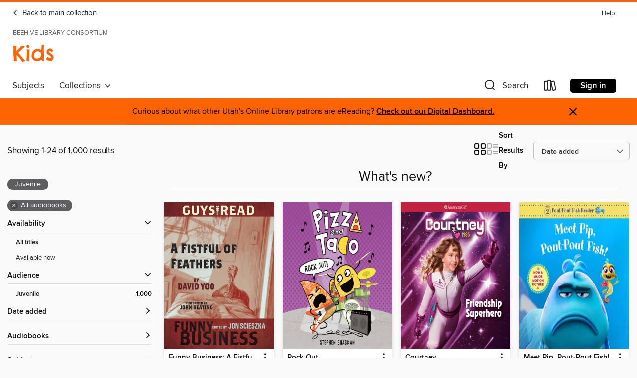

--- FILE ---
content_type: text/html; charset=utf-8
request_url: https://utahsonlinelibrary.overdrive.com/utahsonlinelibrary-richmond/kids/collection/74833
body_size: 53073
content:
<!DOCTYPE html>
<html lang="en" dir="ltr" class="no-js">
    <head>
        
    
        
            
        
    

    <meta name="twitter:title" property="og:title" content="Beehive Library Consortium"/>
    <meta name="twitter:description" property="og:description" content="See the &quot;What&#39;s new?&quot; collection from Beehive Library Consortium."/>
    <meta name="twitter:image" property="og:image" content="https://thunder.cdn.overdrive.com/logo-resized/1506?1589991395"/>
    <meta property="og:url" content="/utahsonlinelibrary-richmond/kids/collection/74833"/>
    <meta name="twitter:card" content="summary" />
    <meta property="og:site_name" content="Beehive Library Consortium" />
    <meta name="twitter:site" content="@OverDriveLibs" />
    <meta property="og:locale" content="en" />
    <meta name="description" content="See the &quot;What&#39;s new?&quot; collection from Beehive Library Consortium." />

        <meta http-equiv="X-UA-Compatible" content="IE=edge,chrome=1">
<meta name="viewport" content="width=device-width, initial-scale=1.0 user-scalable=1">





    
        
            
        
        
            
        

        <title>Kids - What&#39;s new? - Beehive Library Consortium - OverDrive</title>
    


<link rel='shortcut icon' type='image/x-icon' href='https://lightning.od-cdn.com/static/img/favicon.bb86d660d3929b5c0c65389d6a8e8aba.ico' />


    
        <meta name="twitter:title" property="og:title" content="Beehive Library Consortium"/>
        <meta name="twitter:description" property="og:description" content="Browse, borrow, and enjoy titles from the Beehive Library Consortium digital collection."/>
        <meta name="twitter:image" property="og:image" content="https://thunder.cdn.overdrive.com/logo-resized/1506?1589991395"/>
        <meta property="og:url" content="/utahsonlinelibrary-richmond/kids/collection/74833"/>
        <meta name="twitter:card" content="summary" />
        <meta property="og:site_name" content="Beehive Library Consortium" />
        <meta name="twitter:site" content="@OverDriveLibs" />
        <meta property="og:locale" content="en" />
        
    



        <link rel="stylesheet" type="text/css" href="https://lightning.od-cdn.com/static/vendor.bundle.min.5eabf64aeb625aca9acda7ccc8bb0256.css" onerror="cdnError(this)" />
        <link rel="stylesheet" type="text/css" href="https://lightning.od-cdn.com/static/app.bundle.min.0daacbc20b85e970d37a37fe3fc3b92b.css" onerror="cdnError(this)" />
        <link rel='shortcut icon' type='image/x-icon' href='https://lightning.od-cdn.com/static/img/favicon.bb86d660d3929b5c0c65389d6a8e8aba.ico' />

        
    <link rel="stylesheet" type="text/css" href="https://lightning.od-cdn.com/static/faceted-media.min.4cf2f9699e20c37ba2839a67bcf88d4d.css" />


        

<link rel="stylesheet" type="text/css" href="/assets/v3/css/45b2cd3100fbdebbdb6e3d5fa7e06ec7/colors.css?primary=%238ec448&primaryR=142&primaryG=196&primaryB=72&primaryFontColor=%23000&secondary=%23fe6400&secondaryR=254&secondaryG=100&secondaryB=0&secondaryFontColor=%23000&bannerIsSecondaryColor=false&defaultColor=%23222">

        <script>
    window.OverDrive = window.OverDrive || {};
    window.OverDrive.colors = {};
    window.OverDrive.colors.primary = "#8ec448";
    window.OverDrive.colors.secondary = "#fe6400";
    window.OverDrive.tenant = 315;
    window.OverDrive.libraryName = "Beehive Library Consortium";
    window.OverDrive.advantageKey = "utahsonlinelibrary-richmond";
    window.OverDrive.libraryKey = "utahsonlinelibrary-richmond";
    window.OverDrive.accountIds = [-1,60];
    window.OverDrive.parentAccountKey = "utahsonlinelibrary";
    window.OverDrive.allFeatures = "";
    window.OverDrive.libraryConfigurations = {"autocomplete":{"enabled":true},"content-holds":{"enabled":true},"getACard":{"enabled":false},"backToMainCollectionLink":{"enabled":true},"promoteLibby":{"enabled":true},"switchToLibby":{"enabled":true},"disableOdAppAccess":{"enabled":true},"bannerIsSecondaryColor":{"enabled":false},"lexileScores":{"enabled":true},"atosLevels":{"enabled":true},"gradeLevels":{"enabled":true},"interestLevels":{"enabled":true},"readingHistory":{"enabled":true},"reciprocalLending":{"enabled":true},"OzoneAuthentication":{"enabled":true},"Notifications":{"enabled":true},"kindleFooter":{"enabled":true},"kindleNav":{"enabled":true},"kindleLoanFormatLimit":{"enabled":true},"kindleSearchOffer":{"enabled":true},"kindleLoanOffer":{"enabled":true},"sampleOnlyMode":{},"luckyDayMenuLink":{"enabled":true},"disableWishlist":{"enabled":false},"simplifiedNavigationBar":{"enabled":false},"geo-idc":{"enabled":false},"libby-footer-promo":{"enabled":false}};
    window.OverDrive.mediaItems = {"465447":{"reserveId":"5fffa659-26c7-49d3-9c2b-ee66b2d6ccbf","subjects":[{"id":"43","name":"Juvenile Fiction"},{"id":"44","name":"Juvenile Literature"},{"id":"82","name":"Short Stories"},{"id":"123","name":"Humor (Fiction)"}],"bisacCodes":["JUV005000","JUV019000","JUV038000"],"bisac":[{"code":"JUV005000","description":"Juvenile Fiction / Boys & Men"},{"code":"JUV019000","description":"Juvenile Fiction / Humorous Stories"},{"code":"JUV038000","description":"Juvenile Fiction / Short Stories"}],"levels":[{"low":"300","high":"600","value":"3-6","id":"reading-level","name":"Reading Level"}],"creators":[{"id":415241,"name":"David Yoo","role":"Author","sortName":"Yoo, David"},{"id":33916,"name":"John Keating","role":"Narrator","sortName":"Keating, John"}],"languages":[{"id":"en","name":"English"}],"imprint":{"id":"6578","name":"Walden Pond Press"},"isBundledChild":false,"ratings":{"maturityLevel":{"id":"juvenile","name":"Juvenile"},"naughtyScore":{"id":"Juvenile","name":"Juvenile"}},"constraints":{"isDisneyEulaRequired":false},"reviewCounts":{"premium":0,"publisherSupplier":0},"isAvailable":false,"isPreReleaseTitle":false,"estimatedReleaseDate":"2010-09-22T04:00:00Z","sample":{"href":"https://samples.overdrive.com/?crid=5FFFA659-26C7-49D3-9C2B-EE66B2D6CCBF&.epub-sample.overdrive.com"},"publisher":{"id":"582","name":"HarperCollins"},"subtitle":"A Short Story","series":"Guys Read","description":"<p>It's here: Volume One of the official Guys Read Library. Jon Scieszka's Guys Read initiative was founded on a simple premise: that young guys enjoy reading most when they have reading they can enjoy. And out of this comes a series that aims to...","availableCopies":0,"ownedCopies":1,"luckyDayAvailableCopies":0,"luckyDayOwnedCopies":0,"holdsCount":1,"holdsRatio":1,"estimatedWaitDays":28,"isFastlane":false,"availabilityType":"normal","isRecommendableToLibrary":true,"isOwned":true,"isHoldable":true,"isAdvantageFiltered":false,"visitorEligible":false,"juvenileEligible":false,"youngAdultEligible":false,"contentAccessLevels":0,"classifications":{},"type":{"id":"audiobook","name":"Audiobook"},"covers":{"cover150Wide":{"href":"https://img3.od-cdn.com/ImageType-150/0293-1/5FF/FA6/59/{5FFFA659-26C7-49D3-9C2B-EE66B2D6CCBF}Img150.jpg","height":200,"width":150,"primaryColor":{"hex":"#6B2726","rgb":{"red":107,"green":39,"blue":38}},"isPlaceholderImage":false},"cover300Wide":{"href":"https://img1.od-cdn.com/ImageType-400/0293-1/5FF/FA6/59/{5FFFA659-26C7-49D3-9C2B-EE66B2D6CCBF}Img400.jpg","height":400,"width":300,"primaryColor":{"hex":"#672622","rgb":{"red":103,"green":38,"blue":34}},"isPlaceholderImage":false},"cover510Wide":{"href":"https://img2.od-cdn.com/ImageType-100/0293-1/{5FFFA659-26C7-49D3-9C2B-EE66B2D6CCBF}Img100.jpg","height":680,"width":510,"primaryColor":{"hex":"#68211D","rgb":{"red":104,"green":33,"blue":29}},"isPlaceholderImage":false}},"id":"465447","firstCreatorName":"David Yoo","firstCreatorId":415241,"firstCreatorSortName":"Yoo, David","title":"Funny Business: A Fistful of Feathers","sortTitle":"Funny Business A Fistful of Feathers A Short Story","starRating":3.2,"starRatingCount":9,"edition":"Unabridged","publishDate":"2010-09-22T00:00:00Z","publishDateText":"09/22/2010","formats":[{"identifiers":[{"type":"ISBN","value":"9780062027658"}],"rights":[],"fileSize":28107546,"onSaleDateUtc":"2010-09-22T04:00:00+00:00","duration":"00:58:33","hasAudioSynchronizedText":false,"isBundleParent":false,"isbn":"9780062027658","bundledContent":[],"sample":{"href":"https://samples.overdrive.com/?crid=5FFFA659-26C7-49D3-9C2B-EE66B2D6CCBF&.epub-sample.overdrive.com"},"fulfillmentType":"bifocal","id":"audiobook-overdrive","name":"OverDrive Listen audiobook"},{"identifiers":[{"type":"ISBN","value":"9780062027658"}],"rights":[],"fileSize":28167066,"onSaleDateUtc":"2010-09-22T04:00:00+00:00","partCount":1,"duration":"00:58:33","hasAudioSynchronizedText":false,"isBundleParent":false,"isbn":"9780062027658","bundledContent":[],"sample":{"href":"https://excerpts.cdn.overdrive.com/FormatType-425/0293-1/465447-AFistfulOfFeathers.mp3"},"fulfillmentType":"odm","id":"audiobook-mp3","name":"MP3 audiobook"}],"publisherAccount":{"id":"436","name":"HarperCollins Publishers Inc."},"detailedSeries":{"seriesId":2257655,"seriesName":"Guys Read","rank":15}},"981909":{"reserveId":"f1bb461a-2fd1-47c1-8abb-0ab47a8c5aaa","subjects":[{"id":"43","name":"Juvenile Fiction"},{"id":"44","name":"Juvenile Literature"},{"id":"123","name":"Humor (Fiction)"}],"bisacCodes":["JUV005000","JUV019000","JUV032000"],"bisac":[{"code":"JUV005000","description":"Juvenile Fiction / Boys & Men"},{"code":"JUV019000","description":"Juvenile Fiction / Humorous Stories"},{"code":"JUV032000","description":"Juvenile Fiction / Sports & Recreation / General"}],"levels":[],"creators":[{"id":71198,"name":"James Brown","role":"Author","sortName":"Brown, James"},{"id":197724,"name":"JD Jackson","role":"Narrator","sortName":"Jackson, JD"}],"languages":[{"id":"en","name":"English"}],"imprint":{"id":"6578","name":"Walden Pond Press"},"isBundledChild":false,"ratings":{"maturityLevel":{"id":"juvenile","name":"Juvenile"},"naughtyScore":{"id":"Juvenile","name":"Juvenile"}},"constraints":{"isDisneyEulaRequired":false},"reviewCounts":{"premium":0,"publisherSupplier":0},"isAvailable":false,"isPreReleaseTitle":false,"estimatedReleaseDate":"2012-07-10T04:00:00Z","sample":{"href":"https://samples.overdrive.com/?crid=F1BB461A-2FD1-47C1-8ABB-0AB47A8C5AAA&.epub-sample.overdrive.com"},"publisher":{"id":"582","name":"HarperCollins"},"subtitle":"A Short Story","series":"Guys Read","description":"<p>CBS NFL Today anchor James Brown recounts his story of how the decision he made as a young basketball star shaped his life forever.</p>","availableCopies":0,"ownedCopies":1,"luckyDayAvailableCopies":0,"luckyDayOwnedCopies":0,"holdsCount":0,"holdsRatio":0,"estimatedWaitDays":14,"isFastlane":false,"availabilityType":"normal","isRecommendableToLibrary":true,"isOwned":true,"isHoldable":true,"isAdvantageFiltered":false,"visitorEligible":false,"juvenileEligible":false,"youngAdultEligible":false,"contentAccessLevels":0,"classifications":{},"type":{"id":"audiobook","name":"Audiobook"},"covers":{"cover150Wide":{"href":"https://img1.od-cdn.com/ImageType-150/0293-1/F1B/B46/1A/{F1BB461A-2FD1-47C1-8ABB-0AB47A8C5AAA}Img150.jpg","height":200,"width":150,"primaryColor":{"hex":"#0D5D2A","rgb":{"red":13,"green":93,"blue":42}},"isPlaceholderImage":false},"cover300Wide":{"href":"https://img1.od-cdn.com/ImageType-400/0293-1/F1B/B46/1A/{F1BB461A-2FD1-47C1-8ABB-0AB47A8C5AAA}Img400.jpg","height":400,"width":300,"primaryColor":{"hex":"#1B5C34","rgb":{"red":27,"green":92,"blue":52}},"isPlaceholderImage":false},"cover510Wide":{"href":"https://img3.od-cdn.com/ImageType-100/0293-1/{F1BB461A-2FD1-47C1-8ABB-0AB47A8C5AAA}Img100.jpg","height":680,"width":510,"primaryColor":{"hex":"#1A5E37","rgb":{"red":26,"green":94,"blue":55}},"isPlaceholderImage":false}},"id":"981909","firstCreatorName":"James Brown","firstCreatorId":71198,"firstCreatorSortName":"Brown, James","title":"The Sports Pages: The Choice","sortTitle":"Sports Pages The Choice A Short Story","starRating":4,"starRatingCount":17,"edition":"Unabridged","publishDate":"2012-07-10T00:00:00Z","publishDateText":"07/10/2012","formats":[{"identifiers":[{"type":"ISBN","value":"9780062234506"}],"rights":[],"fileSize":13338122,"onSaleDateUtc":"2012-07-10T04:00:00+00:00","duration":"00:27:47","hasAudioSynchronizedText":false,"isBundleParent":false,"isbn":"9780062234506","bundledContent":[],"sample":{"href":"https://samples.overdrive.com/?crid=F1BB461A-2FD1-47C1-8ABB-0AB47A8C5AAA&.epub-sample.overdrive.com"},"fulfillmentType":"bifocal","id":"audiobook-overdrive","name":"OverDrive Listen audiobook"},{"identifiers":[{"type":"ISBN","value":"9780062234506"}],"rights":[],"fileSize":13406858,"onSaleDateUtc":"2012-07-10T04:00:00+00:00","partCount":1,"duration":"00:27:47","hasAudioSynchronizedText":false,"isBundleParent":false,"isbn":"9780062234506","bundledContent":[],"sample":{"href":"https://excerpts.cdn.overdrive.com/FormatType-425/0293-1/981909-TheChoice.mp3"},"fulfillmentType":"odm","id":"audiobook-mp3","name":"MP3 audiobook"}],"publisherAccount":{"id":"436","name":"HarperCollins Publishers Inc."},"detailedSeries":{"seriesId":2257655,"seriesName":"Guys Read","rank":58}},"2344456":{"reserveId":"4cf5c901-7409-4c1b-8acc-c21bfeca78f6","subjects":[{"id":"43","name":"Juvenile Fiction"},{"id":"44","name":"Juvenile Literature"},{"id":"86","name":"Suspense"}],"bisacCodes":["JUV017030","JUV018000","JUV067000"],"bisac":[{"code":"JUV017030","description":"Juvenile Fiction / Holidays & Celebrations / Halloween"},{"code":"JUV018000","description":"Juvenile Fiction / Horror"},{"code":"JUV067000","description":"Juvenile Fiction / Thrillers & Suspense"}],"levels":[{"value":"560","id":"lexile","name":"Lexile Score"},{"low":"200","high":"300","value":"2-3","id":"reading-level","name":"Reading Level"}],"creators":[{"id":609552,"name":"R. L. Stine","role":"Author","sortName":"Stine, R. L."},{"id":141905,"name":"Kirby Heyborne","role":"Narrator","sortName":"Heyborne, Kirby"}],"languages":[{"id":"en","name":"English"}],"imprint":{"id":"151670","name":"Scholastic Audio Books"},"isBundledChild":false,"ratings":{"maturityLevel":{"id":"juvenile","name":"Juvenile"},"naughtyScore":{"id":"Juvenile","name":"Juvenile"}},"constraints":{"isDisneyEulaRequired":false},"reviewCounts":{"premium":0,"publisherSupplier":0},"isAvailable":false,"isPreReleaseTitle":false,"estimatedReleaseDate":"2017-06-01T04:00:00Z","sample":{"href":"https://samples.overdrive.com/?crid=4cf5c901-7409-4c1b-8acc-c21bfeca78f6&.epub-sample.overdrive.com"},"publisher":{"id":"294318","name":"Scholastic Inc."},"series":"Goosebumps","description":"Get Goosebumps with the startling repackage of a best selling classic. Now with bonus materials!<P></P>After last year's scary adventure, Gabe's a little nervous about being back in Egypt. Back near the ancient pyramids. Back where he saw all...","availableCopies":0,"ownedCopies":2,"luckyDayAvailableCopies":0,"luckyDayOwnedCopies":0,"holdsCount":0,"holdsRatio":0,"estimatedWaitDays":14,"isFastlane":true,"availabilityType":"normal","isRecommendableToLibrary":true,"isOwned":true,"isHoldable":true,"isAdvantageFiltered":false,"visitorEligible":false,"juvenileEligible":false,"youngAdultEligible":false,"contentAccessLevels":0,"classifications":{},"type":{"id":"audiobook","name":"Audiobook"},"covers":{"cover150Wide":{"href":"https://img2.od-cdn.com/ImageType-150/1837-1/4CF/5C9/01/{4CF5C901-7409-4C1B-8ACC-C21BFECA78F6}Img150.jpg","height":200,"width":150,"primaryColor":{"hex":"#183F8C","rgb":{"red":24,"green":63,"blue":140}},"isPlaceholderImage":false},"cover300Wide":{"href":"https://img2.od-cdn.com/ImageType-400/1837-1/4CF/5C9/01/{4CF5C901-7409-4C1B-8ACC-C21BFECA78F6}Img400.jpg","height":400,"width":300,"primaryColor":{"hex":"#1E4F9B","rgb":{"red":30,"green":79,"blue":155}},"isPlaceholderImage":false},"cover510Wide":{"href":"https://img3.od-cdn.com/ImageType-100/1837-1/{4CF5C901-7409-4C1B-8ACC-C21BFECA78F6}Img100.jpg","height":680,"width":510,"primaryColor":{"hex":"#2357A3","rgb":{"red":35,"green":87,"blue":163}},"isPlaceholderImage":false}},"id":"2344456","firstCreatorName":"R. L. Stine","firstCreatorId":609552,"firstCreatorSortName":"Stine, R. L.","title":"Return of the Mummy","sortTitle":"Return of the Mummy","starRating":4.3,"starRatingCount":333,"edition":"Unabridged","publishDate":"2017-06-01T00:00:00Z","publishDateText":"06/01/2017","formats":[{"identifiers":[{"type":"ISBN","value":"9780545839228"},{"type":"8","value":"scholastic_audio#9780545839228"},{"type":"LibraryISBN","value":"9781338241884"}],"rights":[],"fileSize":75899715,"onSaleDateUtc":"2017-06-01T04:00:00+00:00","duration":"02:38:07","hasAudioSynchronizedText":false,"isBundleParent":false,"isbn":"9781338241884","bundledContent":[],"sample":{"href":"https://samples.overdrive.com/?crid=4cf5c901-7409-4c1b-8acc-c21bfeca78f6&.epub-sample.overdrive.com"},"fulfillmentType":"bifocal","id":"audiobook-overdrive","name":"OverDrive Listen audiobook"},{"identifiers":[{"type":"ISBN","value":"9780545839228"},{"type":"8","value":"scholastic_audio#9780545839228"},{"type":"LibraryISBN","value":"9781338241884"}],"rights":[],"fileSize":76117836,"onSaleDateUtc":"2017-06-01T04:00:00+00:00","partCount":3,"duration":"02:38:07","hasAudioSynchronizedText":false,"isBundleParent":false,"isbn":"9781338241884","bundledContent":[],"sample":{"href":"https://excerpts.cdn.overdrive.com/FormatType-425/1837-1/2344456-ReturnOfTheMummy.mp3"},"fulfillmentType":"odm","id":"audiobook-mp3","name":"MP3 audiobook"}],"publisherAccount":{"id":"4835","name":"Scholastic Inc. Audiobooks"},"detailedSeries":{"seriesId":643289,"seriesName":"Goosebumps","readingOrder":"23","rank":113}},"8840736":{"reserveId":"d3313c36-edce-498d-aebf-0feb1e91b760","subjects":[{"id":"43","name":"Juvenile Fiction"},{"id":"44","name":"Juvenile Literature"},{"id":"115","name":"Historical Fiction"}],"bisacCodes":["JUV013080","JUV016150","JUV039030"],"bisac":[{"code":"JUV013080","description":"Juvenile Fiction / Family / Blended Families"},{"code":"JUV016150","description":"Juvenile Fiction / Historical / United States / 20th Century"},{"code":"JUV039030","description":"JUVENILE FICTION / Social Themes / Death, Grief, Bereavement"}],"levels":[],"creators":[{"id":1277081,"name":"Kellen Hertz","role":"Author","sortName":"Hertz, Kellen"},{"id":1535389,"name":"Jesse Vilinsky","role":"Narrator","sortName":"Vilinsky, Jesse"}],"languages":[{"id":"en","name":"English"}],"imprint":{"id":"9876","name":"Listening Library"},"isBundledChild":false,"ratings":{"maturityLevel":{"id":"juvenile","name":"Juvenile"},"naughtyScore":{"id":"Juvenile","name":"Juvenile"}},"constraints":{"isDisneyEulaRequired":false},"reviewCounts":{"premium":0,"publisherSupplier":0},"isAvailable":true,"isPreReleaseTitle":false,"estimatedReleaseDate":"2022-06-07T04:00:00Z","sample":{"href":"https://samples.overdrive.com/?crid=d3313c36-edce-498d-aebf-0feb1e91b760&.epub-sample.overdrive.com"},"publisher":{"id":"1686","name":"Books on Tape"},"series":"American Girl: Courtney","description":"<b>In this first book of her series, Courtney is the best gamer at the arcade. But she can&rsquo;t understand why there aren&rsquo;t more girl characters in video games.</b><br>&#160;<br>When a school project allows her to create her own video...","availableCopies":1,"ownedCopies":2,"luckyDayAvailableCopies":0,"luckyDayOwnedCopies":0,"holdsCount":0,"holdsRatio":0,"estimatedWaitDays":14,"isFastlane":true,"availabilityType":"normal","isRecommendableToLibrary":true,"isOwned":true,"isHoldable":true,"isAdvantageFiltered":false,"visitorEligible":false,"juvenileEligible":false,"youngAdultEligible":false,"contentAccessLevels":0,"classifications":{},"type":{"id":"audiobook","name":"Audiobook"},"covers":{"cover150Wide":{"href":"https://img1.od-cdn.com/ImageType-150/1191-1/D33/13C/36/{D3313C36-EDCE-498D-AEBF-0FEB1E91B760}Img150.jpg","height":200,"width":150,"primaryColor":{"hex":"#BE2446","rgb":{"red":190,"green":36,"blue":70}},"isPlaceholderImage":false},"cover300Wide":{"href":"https://img3.od-cdn.com/ImageType-400/1191-1/D33/13C/36/{D3313C36-EDCE-498D-AEBF-0FEB1E91B760}Img400.jpg","height":400,"width":300,"primaryColor":{"hex":"#C22343","rgb":{"red":194,"green":35,"blue":67}},"isPlaceholderImage":false},"cover510Wide":{"href":"https://img1.od-cdn.com/ImageType-100/1191-1/{D3313C36-EDCE-498D-AEBF-0FEB1E91B760}Img100.jpg","height":680,"width":510,"primaryColor":{"hex":"#C22343","rgb":{"red":194,"green":35,"blue":67}},"isPlaceholderImage":false}},"id":"8840736","firstCreatorName":"Kellen Hertz","firstCreatorId":1277081,"firstCreatorSortName":"Hertz, Kellen","title":"Courtney Changes the Game","sortTitle":"Courtney Changes the Game","starRating":4.5,"starRatingCount":2,"edition":"Unabridged","publishDate":"2022-06-07T00:00:00Z","publishDateText":"06/07/2022","formats":[{"identifiers":[{"type":"ISBN","value":"9780593615010"},{"type":"LibraryISBN","value":"9780593615027"}],"rights":[],"fileSize":72325746,"onSaleDateUtc":"2022-06-07T04:00:00+00:00","duration":"02:30:40","hasAudioSynchronizedText":false,"isBundleParent":true,"isbn":"9780593615027","bundledContent":[{"titleId":8969834},{"titleId":8969834}],"sample":{"href":"https://samples.overdrive.com/?crid=d3313c36-edce-498d-aebf-0feb1e91b760&.epub-sample.overdrive.com"},"fulfillmentType":"bifocal","id":"audiobook-overdrive","name":"OverDrive Listen audiobook"},{"identifiers":[{"type":"ISBN","value":"9780593615010"},{"type":"LibraryISBN","value":"9780593615027"}],"rights":[],"fileSize":72337150,"onSaleDateUtc":"2022-06-07T04:00:00+00:00","partCount":3,"duration":"02:31:38","hasAudioSynchronizedText":false,"isBundleParent":true,"isbn":"9780593615027","bundledContent":[{"titleId":8969834},{"titleId":8969834}],"fulfillmentType":"odm","id":"audiobook-mp3","name":"MP3 audiobook"}],"publisherAccount":{"id":"2792","name":"Books on Tape"},"detailedSeries":{"seriesId":1414993,"seriesName":"American Girl: Courtney","readingOrder":"1","rank":1}},"8957124":{"reserveId":"6ddc5526-475d-4916-95e2-778273e6ac26","subjects":[{"id":"43","name":"Juvenile Fiction"},{"id":"44","name":"Juvenile Literature"},{"id":"115","name":"Historical Fiction"}],"bisacCodes":["JUV016150","JUV039060","JUV039120"],"bisac":[{"code":"JUV016150","description":"Juvenile Fiction / Historical / United States / 20th Century"},{"code":"JUV039060","description":"Juvenile Fiction / Social Themes / Friendship"},{"code":"JUV039120","description":"Juvenile Fiction / Social Themes / Prejudice & Racism"}],"levels":[],"creators":[{"id":1277081,"name":"Kellen Hertz","role":"Author","sortName":"Hertz, Kellen"},{"id":1535389,"name":"Jesse Vilinsky","role":"Narrator","sortName":"Vilinsky, Jesse"}],"languages":[{"id":"en","name":"English"}],"imprint":{"id":"9876","name":"Listening Library"},"isBundledChild":false,"ratings":{"maturityLevel":{"id":"juvenile","name":"Juvenile"},"naughtyScore":{"id":"Juvenile","name":"Juvenile"}},"constraints":{"isDisneyEulaRequired":false},"reviewCounts":{"premium":0,"publisherSupplier":0},"isAvailable":true,"isPreReleaseTitle":false,"estimatedReleaseDate":"2022-06-07T04:00:00Z","sample":{"href":"https://samples.overdrive.com/?crid=6ddc5526-475d-4916-95e2-778273e6ac26&.epub-sample.overdrive.com"},"publisher":{"id":"1686","name":"Books on Tape"},"subtitle":"Friendship Superhero","series":"American Girl: Courtney","description":"<b>In this second book of her series, Courtney&rsquo;s suited up for an epic adventure&mdash;just like Crystal Starshooter, the video game hero she invented.<br> </b><br> Crystal is brave and bold and doesn&rsquo;t back down. Courtney tries to be...","availableCopies":1,"ownedCopies":1,"luckyDayAvailableCopies":0,"luckyDayOwnedCopies":0,"holdsCount":0,"holdsRatio":0,"estimatedWaitDays":14,"isFastlane":false,"availabilityType":"normal","isRecommendableToLibrary":true,"isOwned":true,"isHoldable":true,"isAdvantageFiltered":false,"visitorEligible":false,"juvenileEligible":false,"youngAdultEligible":false,"contentAccessLevels":0,"classifications":{},"type":{"id":"audiobook","name":"Audiobook"},"covers":{"cover150Wide":{"href":"https://img3.od-cdn.com/ImageType-150/1191-1/{6DDC5526-475D-4916-95E2-778273E6AC26}IMG150.JPG","height":200,"width":150,"primaryColor":{"hex":"#C52143","rgb":{"red":197,"green":33,"blue":67}},"isPlaceholderImage":false},"cover300Wide":{"href":"https://img1.od-cdn.com/ImageType-400/1191-1/{6DDC5526-475D-4916-95E2-778273E6AC26}IMG400.JPG","height":400,"width":300,"primaryColor":{"hex":"#C52143","rgb":{"red":197,"green":33,"blue":67}},"isPlaceholderImage":false},"cover510Wide":{"href":"https://img2.od-cdn.com/ImageType-100/1191-1/{6DDC5526-475D-4916-95E2-778273E6AC26}IMG100.JPG","height":680,"width":510,"primaryColor":{"hex":"#C52143","rgb":{"red":197,"green":33,"blue":67}},"isPlaceholderImage":false}},"id":"8957124","firstCreatorName":"Kellen Hertz","firstCreatorId":1277081,"firstCreatorSortName":"Hertz, Kellen","title":"Courtney","sortTitle":"Courtney Friendship Superhero","starRating":4,"starRatingCount":1,"edition":"Unabridged","publishDate":"2022-06-07T00:00:00Z","publishDateText":"06/07/2022","formats":[{"identifiers":[{"type":"ISBN","value":"9780593615058"},{"type":"LibraryISBN","value":"9780593615065"}],"rights":[],"fileSize":78102986,"onSaleDateUtc":"2022-06-07T04:00:00+00:00","duration":"02:42:42","hasAudioSynchronizedText":false,"isBundleParent":true,"isbn":"9780593615065","bundledContent":[{"titleId":8969830},{"titleId":8969830}],"sample":{"href":"https://samples.overdrive.com/?crid=6ddc5526-475d-4916-95e2-778273e6ac26&.epub-sample.overdrive.com"},"fulfillmentType":"bifocal","id":"audiobook-overdrive","name":"OverDrive Listen audiobook"},{"identifiers":[{"type":"ISBN","value":"9780593615058"},{"type":"LibraryISBN","value":"9780593615065"}],"rights":[],"fileSize":78114256,"onSaleDateUtc":"2022-06-07T04:00:00+00:00","partCount":3,"duration":"02:44:41","hasAudioSynchronizedText":false,"isBundleParent":true,"isbn":"9780593615065","bundledContent":[{"titleId":8969830},{"titleId":8969830}],"fulfillmentType":"odm","id":"audiobook-mp3","name":"MP3 audiobook"}],"publisherAccount":{"id":"2792","name":"Books on Tape"},"detailedSeries":{"seriesId":1414993,"seriesName":"American Girl: Courtney","readingOrder":"2","rank":2}},"9496662":{"reserveId":"0b8613a3-c776-4cb5-8d0b-6a464eab0f76","subjects":[{"id":"43","name":"Juvenile Fiction"},{"id":"44","name":"Juvenile Literature"},{"id":"58","name":"Mythology"}],"bisacCodes":["JUV022020","JUV039030","JUV039060"],"bisac":[{"code":"JUV022020","description":"Juvenile Fiction / Legends, Myths, Fables / Greek & Roman"},{"code":"JUV039030","description":"JUVENILE FICTION / Social Themes / Death, Grief, Bereavement"},{"code":"JUV039060","description":"Juvenile Fiction / Social Themes / Friendship"}],"levels":[],"creators":[{"id":232765,"name":"Corey Ann Haydu","role":"Author","sortName":"Haydu, Corey Ann"},{"id":1527938,"name":"Vyvy Nguyen","role":"Narrator","sortName":"Nguyen, Vyvy"},{"id":2912244,"name":"Lauren Rodriguez","role":"Narrator","sortName":"Rodriguez, Lauren"}],"languages":[{"id":"en","name":"English"}],"imprint":{"id":"133285","name":"Quill Tree Books"},"isBundledChild":false,"ratings":{"maturityLevel":{"id":"juvenile","name":"Juvenile"},"naughtyScore":{"id":"Juvenile","name":"Juvenile"}},"constraints":{"isDisneyEulaRequired":false},"reviewCounts":{"premium":1,"publisherSupplier":0},"isAvailable":false,"isPreReleaseTitle":false,"estimatedReleaseDate":"2023-09-19T04:00:00Z","sample":{"href":"https://samples.overdrive.com/?crid=0b8613a3-c776-4cb5-8d0b-6a464eab0f76&.epub-sample.overdrive.com"},"publisher":{"id":"582","name":"HarperCollins"},"description":"<p><strong>Critically acclaimed author Corey Ann Haydu crafts a spellbinding tale following the modern-day descendants of ancient Greek gods&#8212;and how two young girls struggling against the weight of the family history end up becoming their...","availableCopies":0,"ownedCopies":1,"luckyDayAvailableCopies":0,"luckyDayOwnedCopies":0,"holdsCount":1,"holdsRatio":1,"estimatedWaitDays":28,"isFastlane":false,"availabilityType":"normal","isRecommendableToLibrary":true,"isOwned":true,"isHoldable":true,"isAdvantageFiltered":false,"visitorEligible":false,"juvenileEligible":false,"youngAdultEligible":false,"contentAccessLevels":0,"classifications":{},"type":{"id":"audiobook","name":"Audiobook"},"covers":{"cover150Wide":{"href":"https://img1.od-cdn.com/ImageType-150/0293-1/{0B8613A3-C776-4CB5-8D0B-6A464EAB0F76}IMG150.JPG","height":200,"width":150,"primaryColor":{"hex":"#EE345D","rgb":{"red":238,"green":52,"blue":93}},"isPlaceholderImage":false},"cover300Wide":{"href":"https://img2.od-cdn.com/ImageType-400/0293-1/{0B8613A3-C776-4CB5-8D0B-6A464EAB0F76}IMG400.JPG","height":400,"width":300,"primaryColor":{"hex":"#EE345D","rgb":{"red":238,"green":52,"blue":93}},"isPlaceholderImage":false},"cover510Wide":{"href":"https://img2.od-cdn.com/ImageType-100/0293-1/{0B8613A3-C776-4CB5-8D0B-6A464EAB0F76}IMG100.JPG","height":680,"width":510,"primaryColor":{"hex":"#EE345D","rgb":{"red":238,"green":52,"blue":93}},"isPlaceholderImage":false}},"id":"9496662","firstCreatorName":"Corey Ann Haydu","firstCreatorId":232765,"firstCreatorSortName":"Haydu, Corey Ann","title":"The Widely Unknown Myth of Apple & Dorothy","sortTitle":"Widely Unknown Myth of Apple and Dorothy","starRating":1,"starRatingCount":1,"edition":"Unabridged","publishDate":"2023-09-19T00:00:00Z","publishDateText":"09/19/2023","formats":[{"identifiers":[{"type":"ISBN","value":"9780063335752"}],"rights":[],"fileSize":254627417,"onSaleDateUtc":"2023-09-19T04:00:00+00:00","duration":"08:50:28","hasAudioSynchronizedText":false,"isBundleParent":false,"isbn":"9780063335752","bundledContent":[],"sample":{"href":"https://samples.overdrive.com/?crid=0b8613a3-c776-4cb5-8d0b-6a464eab0f76&.epub-sample.overdrive.com"},"fulfillmentType":"bifocal","id":"audiobook-overdrive","name":"OverDrive Listen audiobook"},{"identifiers":[{"type":"ISBN","value":"9780063335752"}],"rights":[],"fileSize":254657804,"onSaleDateUtc":"2023-09-19T04:00:00+00:00","partCount":8,"duration":"08:56:25","hasAudioSynchronizedText":false,"isBundleParent":false,"isbn":"9780063335752","bundledContent":[],"fulfillmentType":"odm","id":"audiobook-mp3","name":"MP3 audiobook"}],"publisherAccount":{"id":"436","name":"HarperCollins Publishers Inc."}},"9596123":{"reserveId":"aba904cf-64c9-4217-97ce-b1d5d577a23c","subjects":[{"id":"12","name":"Comic and Graphic Books"},{"id":"43","name":"Juvenile Fiction"},{"id":"44","name":"Juvenile Literature"},{"id":"123","name":"Humor (Fiction)"}],"bisacCodes":["JUV008110","JUV039060","JUV043000"],"bisac":[{"code":"JUV008110","description":"Juvenile Fiction / Comics & Graphic Novels / Humorous"},{"code":"JUV039060","description":"Juvenile Fiction / Social Themes / Friendship"},{"code":"JUV043000","description":"Juvenile Fiction / Readers / Beginner"}],"levels":[{"value":"360","id":"lexile","name":"Lexile Score"},{"low":"100","high":"100","value":"1","id":"reading-level","name":"Reading Level"}],"creators":[{"id":483807,"name":"Stephen Shaskan","role":"Author","sortName":"Shaskan, Stephen"},{"id":374678,"name":"Rene Ruiz","role":"Narrator","sortName":"Ruiz, Rene"}],"languages":[{"id":"en","name":"English"}],"imprint":{"id":"9876","name":"Listening Library"},"isBundledChild":false,"ratings":{"maturityLevel":{"id":"juvenile","name":"Juvenile"},"naughtyScore":{"id":"Juvenile","name":"Juvenile"}},"constraints":{"isDisneyEulaRequired":false},"reviewCounts":{"premium":0,"publisherSupplier":0},"isAvailable":false,"isPreReleaseTitle":false,"estimatedReleaseDate":"2023-10-17T04:00:00Z","sample":{"href":"https://samples.overdrive.com/?crid=aba904cf-64c9-4217-97ce-b1d5d577a23c&.epub-sample.overdrive.com"},"publisher":{"id":"1686","name":"Books on Tape"},"series":"Pizza and Taco","description":"<b>New backpacks? Check! Besties Pizza and Taco are ready to head back to school, but are they ready to meet the cool new kid?</b><br>B.L.T. wears sunglasses—even in school! He's not even worried about being late to class. SO COOL! I mean,...","availableCopies":0,"ownedCopies":1,"luckyDayAvailableCopies":0,"luckyDayOwnedCopies":0,"holdsCount":12,"holdsRatio":12,"estimatedWaitDays":182,"isFastlane":false,"availabilityType":"normal","isRecommendableToLibrary":true,"isOwned":true,"isHoldable":true,"isAdvantageFiltered":false,"visitorEligible":false,"juvenileEligible":false,"youngAdultEligible":false,"contentAccessLevels":0,"classifications":{},"type":{"id":"audiobook","name":"Audiobook"},"covers":{"cover150Wide":{"href":"https://img1.od-cdn.com/ImageType-150/1191-1/{ABA904CF-64C9-4217-97CE-B1D5D577A23C}IMG150.JPG","height":200,"width":150,"primaryColor":{"hex":"#D4432E","rgb":{"red":212,"green":67,"blue":46}},"isPlaceholderImage":false},"cover300Wide":{"href":"https://img3.od-cdn.com/ImageType-400/1191-1/{ABA904CF-64C9-4217-97CE-B1D5D577A23C}IMG400.JPG","height":400,"width":300,"primaryColor":{"hex":"#CB5440","rgb":{"red":203,"green":84,"blue":64}},"isPlaceholderImage":false},"cover510Wide":{"href":"https://img1.od-cdn.com/ImageType-100/1191-1/{ABA904CF-64C9-4217-97CE-B1D5D577A23C}IMG100.JPG","height":680,"width":510,"primaryColor":{"hex":"#D75442","rgb":{"red":215,"green":84,"blue":66}},"isPlaceholderImage":false}},"id":"9596123","firstCreatorName":"Stephen Shaskan","firstCreatorId":483807,"firstCreatorSortName":"Shaskan, Stephen","title":"Too Cool for School","sortTitle":"Too Cool for School","starRating":5,"starRatingCount":1,"edition":"Unabridged","publishDate":"2023-10-17T00:00:00Z","publishDateText":"10/17/2023","formats":[{"identifiers":[{"type":"ISBN","value":"9780593792971"}],"rights":[],"fileSize":6228636,"onSaleDateUtc":"2023-10-17T04:00:00+00:00","duration":"00:12:58","hasAudioSynchronizedText":false,"isBundleParent":false,"isbn":"9780593792971","bundledContent":[],"sample":{"href":"https://samples.overdrive.com/?crid=aba904cf-64c9-4217-97ce-b1d5d577a23c&.epub-sample.overdrive.com"},"fulfillmentType":"bifocal","id":"audiobook-overdrive","name":"OverDrive Listen audiobook"},{"identifiers":[{"type":"ISBN","value":"9780593792971"}],"rights":[],"fileSize":6231812,"onSaleDateUtc":"2023-10-17T04:00:00+00:00","partCount":1,"duration":"00:13:58","hasAudioSynchronizedText":false,"isBundleParent":false,"isbn":"9780593792971","bundledContent":[],"fulfillmentType":"odm","id":"audiobook-mp3","name":"MP3 audiobook"}],"publisherAccount":{"id":"2792","name":"Books on Tape"},"detailedSeries":{"seriesId":556015,"seriesName":"Pizza and Taco","readingOrder":"4","rank":21}},"9596125":{"reserveId":"8cfc6b2b-6989-4d6d-ba2a-77c53384c691","subjects":[{"id":"12","name":"Comic and Graphic Books"},{"id":"43","name":"Juvenile Fiction"},{"id":"44","name":"Juvenile Literature"},{"id":"123","name":"Humor (Fiction)"}],"bisacCodes":["JUV008110","JUV039060","JUV043000"],"bisac":[{"code":"JUV008110","description":"Juvenile Fiction / Comics & Graphic Novels / Humorous"},{"code":"JUV039060","description":"Juvenile Fiction / Social Themes / Friendship"},{"code":"JUV043000","description":"Juvenile Fiction / Readers / Beginner"}],"levels":[{"value":"2","id":"atos","name":"ATOS"},{"value":"300","id":"lexile","name":"Lexile Score"},{"value":"K-3(LG)","id":"interest-level","name":"Interest Level"},{"low":"50","high":"100","value":"0-1","id":"reading-level","name":"Reading Level"}],"creators":[{"id":483807,"name":"Stephen Shaskan","role":"Author","sortName":"Shaskan, Stephen"},{"id":374678,"name":"Rene Ruiz","role":"Narrator","sortName":"Ruiz, Rene"}],"languages":[{"id":"en","name":"English"}],"imprint":{"id":"9876","name":"Listening Library"},"isBundledChild":false,"ratings":{"maturityLevel":{"id":"juvenile","name":"Juvenile"},"naughtyScore":{"id":"Juvenile","name":"Juvenile"}},"constraints":{"isDisneyEulaRequired":false},"reviewCounts":{"premium":0,"publisherSupplier":0},"isAvailable":false,"isPreReleaseTitle":false,"estimatedReleaseDate":"2023-10-17T04:00:00Z","sample":{"href":"https://samples.overdrive.com/?crid=8cfc6b2b-6989-4d6d-ba2a-77c53384c691&.epub-sample.overdrive.com"},"publisher":{"id":"1686","name":"Books on Tape"},"series":"Pizza and Taco","description":"<b>Besties Pizza and Taco are ready to rock out! They have a cool band name! And some instruments&mdash;sort of. Songs? Well, even without mad musical skills, how hard can it be? This super-silly graphic novel series, adpated for audio, by...","availableCopies":0,"ownedCopies":1,"luckyDayAvailableCopies":0,"luckyDayOwnedCopies":0,"holdsCount":0,"holdsRatio":0,"estimatedWaitDays":14,"isFastlane":false,"availabilityType":"normal","isRecommendableToLibrary":true,"isOwned":true,"isHoldable":true,"isAdvantageFiltered":false,"visitorEligible":false,"juvenileEligible":false,"youngAdultEligible":false,"contentAccessLevels":0,"classifications":{},"type":{"id":"audiobook","name":"Audiobook"},"covers":{"cover150Wide":{"href":"https://img1.od-cdn.com/ImageType-150/1191-1/{8CFC6B2B-6989-4D6D-BA2A-77C53384C691}IMG150.JPG","height":200,"width":150,"primaryColor":{"hex":"#A04F9C","rgb":{"red":160,"green":79,"blue":156}},"isPlaceholderImage":false},"cover300Wide":{"href":"https://img1.od-cdn.com/ImageType-400/1191-1/{8CFC6B2B-6989-4D6D-BA2A-77C53384C691}IMG400.JPG","height":400,"width":300,"primaryColor":{"hex":"#9A509B","rgb":{"red":154,"green":80,"blue":155}},"isPlaceholderImage":false},"cover510Wide":{"href":"https://img2.od-cdn.com/ImageType-100/1191-1/{8CFC6B2B-6989-4D6D-BA2A-77C53384C691}IMG100.JPG","height":680,"width":510,"primaryColor":{"hex":"#9D4F9B","rgb":{"red":157,"green":79,"blue":155}},"isPlaceholderImage":false}},"id":"9596125","firstCreatorName":"Stephen Shaskan","firstCreatorId":483807,"firstCreatorSortName":"Shaskan, Stephen","title":"Rock Out!","sortTitle":"Rock Out","starRating":5,"starRatingCount":1,"edition":"Unabridged","publishDate":"2023-10-17T00:00:00Z","publishDateText":"10/17/2023","formats":[{"identifiers":[{"type":"ISBN","value":"9780593792957"}],"rights":[],"fileSize":6558406,"onSaleDateUtc":"2023-10-17T04:00:00+00:00","duration":"00:13:39","hasAudioSynchronizedText":false,"isBundleParent":false,"isbn":"9780593792957","bundledContent":[],"sample":{"href":"https://samples.overdrive.com/?crid=8cfc6b2b-6989-4d6d-ba2a-77c53384c691&.epub-sample.overdrive.com"},"fulfillmentType":"bifocal","id":"audiobook-overdrive","name":"OverDrive Listen audiobook"},{"identifiers":[{"type":"ISBN","value":"9780593792957"}],"rights":[],"fileSize":6561628,"onSaleDateUtc":"2023-10-17T04:00:00+00:00","partCount":1,"duration":"00:14:39","hasAudioSynchronizedText":false,"isBundleParent":false,"isbn":"9780593792957","bundledContent":[],"fulfillmentType":"odm","id":"audiobook-mp3","name":"MP3 audiobook"}],"publisherAccount":{"id":"2792","name":"Books on Tape"},"detailedSeries":{"seriesId":556015,"seriesName":"Pizza and Taco","readingOrder":"5","rank":26}},"9631385":{"reserveId":"6ef60e71-de91-4d52-9f66-01635e7b9a63","subjects":[{"id":"43","name":"Juvenile Fiction"},{"id":"44","name":"Juvenile Literature"},{"id":"80","name":"Science Fiction"},{"id":"115","name":"Historical Fiction"}],"bisacCodes":["JUV013070","JUV016150","JUV036000"],"bisac":[{"code":"JUV013070","description":"Juvenile Fiction / Family / Siblings"},{"code":"JUV016150","description":"Juvenile Fiction / Historical / United States / 20th Century"},{"code":"JUV036000","description":"Juvenile Fiction / Technology / General"}],"levels":[],"creators":[{"id":463985,"name":"Julia DeVillers","role":"Author","sortName":"DeVillers, Julia"},{"id":8427,"name":"Jennifer Roy","role":"Author","sortName":"Roy, Jennifer"},{"id":252308,"name":"Kathleen McInerney","role":"Narrator","sortName":"McInerney, Kathleen"}],"languages":[{"id":"en","name":"English"}],"imprint":{"id":"9876","name":"Listening Library"},"isBundledChild":false,"ratings":{"maturityLevel":{"id":"juvenile","name":"Juvenile"},"naughtyScore":{"id":"Juvenile","name":"Juvenile"}},"constraints":{"isDisneyEulaRequired":false},"reviewCounts":{"premium":0,"publisherSupplier":0},"isAvailable":false,"isPreReleaseTitle":false,"estimatedReleaseDate":"2023-09-05T07:01:00Z","sample":{"href":"https://samples.overdrive.com/?crid=6ef60e71-de91-4d52-9f66-01635e7b9a63&.epub-sample.overdrive.com"},"publisher":{"id":"1686","name":"Books on Tape"},"series":"American Girl: Isabel and Nicki","description":"Isabel and Nicki Hoffman may be twins, but they're each one of a kind. Isabel loves dancing with her friends, while Nicki prefers skateboarding alone. In December 1999, the girls create a list of challenges to complete before midnight on New...","availableCopies":0,"ownedCopies":1,"luckyDayAvailableCopies":0,"luckyDayOwnedCopies":0,"holdsCount":7,"holdsRatio":7,"estimatedWaitDays":112,"isFastlane":false,"availabilityType":"normal","isRecommendableToLibrary":true,"isOwned":true,"isHoldable":true,"isAdvantageFiltered":false,"visitorEligible":false,"juvenileEligible":false,"youngAdultEligible":false,"contentAccessLevels":0,"classifications":{},"type":{"id":"audiobook","name":"Audiobook"},"covers":{"cover150Wide":{"href":"https://img2.od-cdn.com/ImageType-150/1191-1/{6EF60E71-DE91-4D52-9F66-01635E7B9A63}IMG150.JPG","height":200,"width":150,"primaryColor":{"hex":"#CE2B48","rgb":{"red":206,"green":43,"blue":72}},"isPlaceholderImage":false},"cover300Wide":{"href":"https://img1.od-cdn.com/ImageType-400/1191-1/{6EF60E71-DE91-4D52-9F66-01635E7B9A63}IMG400.JPG","height":400,"width":300,"primaryColor":{"hex":"#CE2B48","rgb":{"red":206,"green":43,"blue":72}},"isPlaceholderImage":false},"cover510Wide":{"href":"https://img1.od-cdn.com/ImageType-100/1191-1/{6EF60E71-DE91-4D52-9F66-01635E7B9A63}IMG100.JPG","height":680,"width":510,"primaryColor":{"hex":"#CE2B48","rgb":{"red":206,"green":43,"blue":72}},"isPlaceholderImage":false}},"id":"9631385","firstCreatorName":"Julia DeVillers","firstCreatorId":463985,"firstCreatorSortName":"DeVillers, Julia","title":"Meet Isabel and Nicki","sortTitle":"Meet Isabel and Nicki","starRating":5,"starRatingCount":2,"edition":"Unabridged","publishDate":"2023-09-05T00:00:00Z","publishDateText":"09/05/2023","formats":[{"identifiers":[{"type":"ISBN","value":"9780593684696"}],"rights":[],"fileSize":97156282,"onSaleDateUtc":"2023-09-05T07:01:00+00:00","duration":"03:22:24","hasAudioSynchronizedText":false,"isBundleParent":false,"isbn":"9780593684696","bundledContent":[],"sample":{"href":"https://samples.overdrive.com/?crid=6ef60e71-de91-4d52-9f66-01635e7b9a63&.epub-sample.overdrive.com"},"fulfillmentType":"bifocal","id":"audiobook-overdrive","name":"OverDrive Listen audiobook"},{"identifiers":[{"type":"ISBN","value":"9780593684696"}],"rights":[],"fileSize":97163836,"onSaleDateUtc":"2023-09-05T07:01:00+00:00","partCount":3,"duration":"03:25:23","hasAudioSynchronizedText":false,"isBundleParent":false,"isbn":"9780593684696","bundledContent":[],"fulfillmentType":"odm","id":"audiobook-mp3","name":"MP3 audiobook"}],"publisherAccount":{"id":"2792","name":"Books on Tape"},"detailedSeries":{"seriesId":1707124,"seriesName":"American Girl: Isabel and Nicki","rank":1}},"10626557":{"reserveId":"d401a382-2483-4be1-aba0-31b18505e63a","subjects":[{"id":"43","name":"Juvenile Fiction"},{"id":"44","name":"Juvenile Literature"},{"id":"123","name":"Humor (Fiction)"}],"bisacCodes":["JUV000000","JUV018000","JUV019000"],"bisac":[{"code":"JUV000000","description":"Juvenile Fiction / General"},{"code":"JUV018000","description":"Juvenile Fiction / Horror"},{"code":"JUV019000","description":"Juvenile Fiction / Humorous Stories"}],"levels":[],"creators":[{"id":609552,"name":"R. L. Stine","role":"Author","sortName":"Stine, R. L."},{"id":1907600,"name":"Emily Ellet","role":"Narrator","sortName":"Ellet, Emily"}],"languages":[{"id":"en","name":"English"}],"imprint":{"id":"151670","name":"Scholastic Audio Books"},"isBundledChild":false,"ratings":{"maturityLevel":{"id":"juvenile","name":"Juvenile"},"naughtyScore":{"id":"Juvenile","name":"Juvenile"}},"constraints":{"isDisneyEulaRequired":false},"reviewCounts":{"premium":0,"publisherSupplier":0},"isAvailable":false,"isPreReleaseTitle":false,"estimatedReleaseDate":"2024-08-06T04:00:00Z","sample":{"href":"https://samples.overdrive.com/?crid=d401a382-2483-4be1-aba0-31b18505e63a&.epub-sample.overdrive.com"},"publisher":{"id":"294318","name":"Scholastic Inc."},"series":"Goosebumps","description":"<B>Goosebumps now on Disney+!</B><P></P>Brooke's best friend, Zeke, has been given the lead role in the school play, \"The Phantom.\" Zeke's totally into it. He loves dressing up in the grotesque phantom costume. And scaring the other members of...","availableCopies":0,"ownedCopies":1,"luckyDayAvailableCopies":0,"luckyDayOwnedCopies":0,"holdsCount":0,"holdsRatio":0,"estimatedWaitDays":14,"isFastlane":false,"availabilityType":"normal","isRecommendableToLibrary":true,"isOwned":true,"isHoldable":true,"isAdvantageFiltered":false,"visitorEligible":false,"juvenileEligible":false,"youngAdultEligible":false,"contentAccessLevels":0,"classifications":{},"type":{"id":"audiobook","name":"Audiobook"},"covers":{"cover150Wide":{"href":"https://img3.od-cdn.com/ImageType-150/1837-1/{D401A382-2483-4BE1-ABA0-31B18505E63A}IMG150.JPG","height":200,"width":150,"primaryColor":{"hex":"#AC937D","rgb":{"red":172,"green":147,"blue":125}},"isPlaceholderImage":false},"cover300Wide":{"href":"https://img1.od-cdn.com/ImageType-400/1837-1/{D401A382-2483-4BE1-ABA0-31B18505E63A}IMG400.JPG","height":400,"width":300,"primaryColor":{"hex":"#A48571","rgb":{"red":164,"green":133,"blue":113}},"isPlaceholderImage":false},"cover510Wide":{"href":"https://img2.od-cdn.com/ImageType-100/1837-1/{D401A382-2483-4BE1-ABA0-31B18505E63A}IMG100.JPG","height":680,"width":510,"primaryColor":{"hex":"#A78873","rgb":{"red":167,"green":136,"blue":115}},"isPlaceholderImage":false}},"id":"10626557","firstCreatorName":"R. L. Stine","firstCreatorId":609552,"firstCreatorSortName":"Stine, R. L.","title":"Phantom of the Auditorium","sortTitle":"Phantom of the Auditorium","edition":"Unabridged","publishDate":"2024-08-06T00:00:00Z","publishDateText":"08/06/2024","formats":[{"identifiers":[{"type":"ISBN","value":"9781546136545"}],"rights":[],"fileSize":77382215,"onSaleDateUtc":"2024-08-06T04:00:00+00:00","duration":"02:41:12","hasAudioSynchronizedText":false,"isBundleParent":false,"isbn":"9781546136545","bundledContent":[],"sample":{"href":"https://samples.overdrive.com/?crid=d401a382-2483-4be1-aba0-31b18505e63a&.epub-sample.overdrive.com"},"fulfillmentType":"bifocal","id":"audiobook-overdrive","name":"OverDrive Listen audiobook"},{"identifiers":[{"type":"ISBN","value":"9781546136545"}],"rights":[],"fileSize":77391013,"onSaleDateUtc":"2024-08-06T04:00:00+00:00","partCount":3,"duration":"02:42:12","hasAudioSynchronizedText":false,"isBundleParent":false,"isbn":"9781546136545","bundledContent":[],"fulfillmentType":"odm","id":"audiobook-mp3","name":"MP3 audiobook"}],"publisherAccount":{"id":"4835","name":"Scholastic Inc. Audiobooks"},"detailedSeries":{"seriesId":643289,"seriesName":"Goosebumps","readingOrder":"24","rank":120}},"11806976":{"reserveId":"8f7963e9-0e04-4003-ad09-0eef54a17834","subjects":[{"id":"36","name":"History"},{"id":"45","name":"Juvenile Nonfiction"},{"id":"116","name":"Geography"}],"bisacCodes":["JNF025180","JNF025260","JNF038100"],"bisac":[{"code":"JNF025180","description":"Juvenile Nonfiction / History / United States / State & Local"},{"code":"JNF025260","description":"Juvenile Nonfiction / History / Symbols, Monuments, National Parks, etc."},{"code":"JNF038100","description":"JUVENILE NONFICTION / Places / United States"}],"levels":[{"value":"1100","id":"lexile","name":"Lexile Score"},{"low":"700","high":"900","value":"7-9","id":"reading-level","name":"Reading Level"}],"creators":[{"id":1197773,"name":"Jennifer Marino Walters","role":"Author","sortName":"Walters, Jennifer Marino"},{"id":1319066,"name":"Who HQ","role":"Author","sortName":"Who HQ"},{"id":4118967,"name":"Amanda Centeno","role":"Narrator","sortName":"Centeno, Amanda"}],"languages":[{"id":"en","name":"English"}],"imprint":{"id":"9876","name":"Listening Library"},"isBundledChild":false,"ratings":{"maturityLevel":{"id":"juvenile","name":"Juvenile"},"naughtyScore":{"id":"Juvenile","name":"Juvenile"}},"constraints":{"isDisneyEulaRequired":false},"reviewCounts":{"premium":0,"publisherSupplier":0},"isAvailable":false,"isPreReleaseTitle":false,"estimatedReleaseDate":"2026-01-06T05:00:00Z","sample":{"href":"https://samples.overdrive.com/?crid=8f7963e9-0e04-4003-ad09-0eef54a17834&.epub-sample.overdrive.com"},"publisher":{"id":"1686","name":"Books on Tape"},"series":"Who HQ: The 50 States","description":"<b>Dive into the history, geography, and culture of Michigan in this installment of the 50 States series. From major cities to historic events, <i>Where Is Michigan?</i> introduces you to the place in a whole new way, whether you&rsquo;re proud...","availableCopies":0,"ownedCopies":1,"luckyDayAvailableCopies":0,"luckyDayOwnedCopies":0,"holdsCount":2,"holdsRatio":2,"estimatedWaitDays":42,"isFastlane":false,"availabilityType":"normal","isRecommendableToLibrary":true,"isOwned":true,"isHoldable":true,"isAdvantageFiltered":false,"visitorEligible":false,"juvenileEligible":false,"youngAdultEligible":false,"contentAccessLevels":0,"classifications":{},"type":{"id":"audiobook","name":"Audiobook"},"covers":{"cover150Wide":{"href":"https://img3.od-cdn.com/ImageType-150/1191-1/{8F7963E9-0E04-4003-AD09-0EEF54A17834}IMG150.JPG","height":200,"width":150,"primaryColor":{"hex":"#11447D","rgb":{"red":17,"green":68,"blue":125}},"isPlaceholderImage":false},"cover300Wide":{"href":"https://img1.od-cdn.com/ImageType-400/1191-1/{8F7963E9-0E04-4003-AD09-0EEF54A17834}IMG400.JPG","height":400,"width":300,"primaryColor":{"hex":"#10427D","rgb":{"red":16,"green":66,"blue":125}},"isPlaceholderImage":false},"cover510Wide":{"href":"https://img3.od-cdn.com/ImageType-100/1191-1/{8F7963E9-0E04-4003-AD09-0EEF54A17834}IMG100.JPG","height":680,"width":510,"primaryColor":{"hex":"#10427D","rgb":{"red":16,"green":66,"blue":125}},"isPlaceholderImage":false}},"id":"11806976","firstCreatorName":"Jennifer Marino Walters","firstCreatorId":1197773,"firstCreatorSortName":"Walters, Jennifer Marino","title":"Where Is Michigan?","sortTitle":"Where Is Michigan","edition":"Unabridged","publishDate":"2026-01-06T00:00:00Z","publishDateText":"01/06/2026","formats":[{"identifiers":[{"type":"ISBN","value":"9798217281237"},{"type":"LibraryISBN","value":"9798217281237"}],"rights":[],"fileSize":16836449,"onSaleDateUtc":"2026-01-06T05:00:00+00:00","duration":"00:35:04","hasAudioSynchronizedText":false,"isBundleParent":false,"isbn":"9798217281237","bundledContent":[],"sample":{"href":"https://samples.overdrive.com/?crid=8f7963e9-0e04-4003-ad09-0eef54a17834&.epub-sample.overdrive.com"},"fulfillmentType":"bifocal","id":"audiobook-overdrive","name":"OverDrive Listen audiobook"},{"identifiers":[{"type":"ISBN","value":"9798217281237"},{"type":"LibraryISBN","value":"9798217281237"}],"rights":[],"fileSize":16870029,"onSaleDateUtc":"2026-01-06T05:00:00+00:00","partCount":10,"duration":"00:35:00","hasAudioSynchronizedText":false,"isBundleParent":false,"isbn":"9798217281237","bundledContent":[],"fulfillmentType":"odm","id":"audiobook-mp3","name":"MP3 audiobook"}],"publisherAccount":{"id":"2792","name":"Books on Tape"},"detailedSeries":{"seriesId":2008451,"seriesName":"Who HQ: The 50 States","rank":18}},"11806977":{"reserveId":"a0aadb0b-7ba3-4b19-8613-672d1e16dd06","subjects":[{"id":"36","name":"History"},{"id":"45","name":"Juvenile Nonfiction"},{"id":"116","name":"Geography"}],"bisacCodes":["JNF025180","JNF025260","JNF038100"],"bisac":[{"code":"JNF025180","description":"Juvenile Nonfiction / History / United States / State & Local"},{"code":"JNF025260","description":"Juvenile Nonfiction / History / Symbols, Monuments, National Parks, etc."},{"code":"JNF038100","description":"JUVENILE NONFICTION / Places / United States"}],"levels":[{"value":"960","id":"lexile","name":"Lexile Score"},{"low":"500","high":"600","value":"5-6","id":"reading-level","name":"Reading Level"}],"creators":[{"id":1760864,"name":"Tracy Vonder Brink","role":"Author","sortName":"Vonder Brink, Tracy"},{"id":1319066,"name":"Who HQ","role":"Author","sortName":"Who HQ"},{"id":408740,"name":"Fred Berman","role":"Narrator","sortName":"Berman, Fred"}],"languages":[{"id":"en","name":"English"}],"imprint":{"id":"9876","name":"Listening Library"},"isBundledChild":false,"ratings":{"maturityLevel":{"id":"juvenile","name":"Juvenile"},"naughtyScore":{"id":"Juvenile","name":"Juvenile"}},"constraints":{"isDisneyEulaRequired":false},"reviewCounts":{"premium":0,"publisherSupplier":0},"isAvailable":false,"isPreReleaseTitle":false,"estimatedReleaseDate":"2026-01-06T05:00:00Z","sample":{"href":"https://samples.overdrive.com/?crid=a0aadb0b-7ba3-4b19-8613-672d1e16dd06&.epub-sample.overdrive.com"},"publisher":{"id":"1686","name":"Books on Tape"},"series":"Who HQ: The 50 States","description":"<b>Dive into the history, geography, and culture of New Jersey in this installment of the 50 States series. From major cities to historic events, <i>Where Is New Jersey?</i> introduces you to the state in a whole new way, whether you&rsquo;re...","availableCopies":0,"ownedCopies":1,"luckyDayAvailableCopies":0,"luckyDayOwnedCopies":0,"holdsCount":0,"holdsRatio":0,"estimatedWaitDays":14,"isFastlane":false,"availabilityType":"normal","isRecommendableToLibrary":true,"isOwned":true,"isHoldable":true,"isAdvantageFiltered":false,"visitorEligible":false,"juvenileEligible":false,"youngAdultEligible":false,"contentAccessLevels":0,"classifications":{},"type":{"id":"audiobook","name":"Audiobook"},"covers":{"cover150Wide":{"href":"https://img2.od-cdn.com/ImageType-150/1191-1/{A0AADB0B-7BA3-4B19-8613-672D1E16DD06}IMG150.JPG","height":200,"width":150,"primaryColor":{"hex":"#11447D","rgb":{"red":17,"green":68,"blue":125}},"isPlaceholderImage":false},"cover300Wide":{"href":"https://img3.od-cdn.com/ImageType-400/1191-1/{A0AADB0B-7BA3-4B19-8613-672D1E16DD06}IMG400.JPG","height":400,"width":300,"primaryColor":{"hex":"#10427D","rgb":{"red":16,"green":66,"blue":125}},"isPlaceholderImage":false},"cover510Wide":{"href":"https://img3.od-cdn.com/ImageType-100/1191-1/{A0AADB0B-7BA3-4B19-8613-672D1E16DD06}IMG100.JPG","height":680,"width":510,"primaryColor":{"hex":"#10427D","rgb":{"red":16,"green":66,"blue":125}},"isPlaceholderImage":false}},"id":"11806977","firstCreatorName":"Tracy Vonder Brink","firstCreatorId":1760864,"firstCreatorSortName":"Vonder Brink, Tracy","title":"Where Is New Jersey?","sortTitle":"Where Is New Jersey","edition":"Unabridged","publishDate":"2026-01-06T00:00:00Z","publishDateText":"01/06/2026","formats":[{"identifiers":[{"type":"ISBN","value":"9798217281244"},{"type":"LibraryISBN","value":"9798217281244"}],"rights":[],"fileSize":19884667,"onSaleDateUtc":"2026-01-06T05:00:00+00:00","duration":"00:41:25","hasAudioSynchronizedText":false,"isBundleParent":false,"isbn":"9798217281244","bundledContent":[],"sample":{"href":"https://samples.overdrive.com/?crid=a0aadb0b-7ba3-4b19-8613-672d1e16dd06&.epub-sample.overdrive.com"},"fulfillmentType":"bifocal","id":"audiobook-overdrive","name":"OverDrive Listen audiobook"},{"identifiers":[{"type":"ISBN","value":"9798217281244"},{"type":"LibraryISBN","value":"9798217281244"}],"rights":[],"fileSize":19915049,"onSaleDateUtc":"2026-01-06T05:00:00+00:00","partCount":11,"duration":"00:41:19","hasAudioSynchronizedText":false,"isBundleParent":false,"isbn":"9798217281244","bundledContent":[],"fulfillmentType":"odm","id":"audiobook-mp3","name":"MP3 audiobook"}],"publisherAccount":{"id":"2792","name":"Books on Tape"},"detailedSeries":{"seriesId":2008451,"seriesName":"Who HQ: The 50 States","rank":19}},"11825028":{"reserveId":"6bb83ae5-9190-43bc-b219-02fb106c25a3","subjects":[{"id":"43","name":"Juvenile Fiction"},{"id":"44","name":"Juvenile Literature"},{"id":"66","name":"Poetry"},{"id":"115","name":"Historical Fiction"}],"bisacCodes":["JUV016080","JUV039250","JUV057000"],"bisac":[{"code":"JUV016080","description":"Juvenile Fiction / Historical / Military & Wars"},{"code":"JUV039250","description":"JUVENILE FICTION / Social Themes / Emigration, Immigration & Refugees"},{"code":"JUV057000","description":"JUVENILE FICTION / Stories in Verse"}],"levels":[],"creators":[{"id":3933058,"name":"V. T. Bidania","role":"Author","sortName":"Bidania, V. T."},{"id":4186877,"name":"Robyn Morales","role":"Narrator","sortName":"Morales, Robyn"}],"languages":[{"id":"en","name":"English"}],"imprint":{"id":"9876","name":"Listening Library"},"isBundledChild":false,"ratings":{"maturityLevel":{"id":"juvenile","name":"Juvenile"},"naughtyScore":{"id":"Juvenile","name":"Juvenile"}},"constraints":{"isDisneyEulaRequired":false},"reviewCounts":{"premium":3,"publisherSupplier":0},"isAvailable":false,"isPreReleaseTitle":false,"estimatedReleaseDate":"2026-01-13T05:00:00Z","sample":{"href":"https://samples.overdrive.com/?crid=6bb83ae5-9190-43bc-b219-02fb106c25a3&.epub-sample.overdrive.com"},"publisher":{"id":"1686","name":"Books on Tape"},"description":"<b>A poignant novel in verse about a Hmong girl losing and finding home in the aftermath of the Vietnam War. For fans of Jasmine Warga and Veera Hiranandani.<br> \"As gripping as it is informative and as beautiful as it is heartbreaking, <i>A Year...","availableCopies":0,"ownedCopies":1,"luckyDayAvailableCopies":0,"luckyDayOwnedCopies":0,"holdsCount":4,"holdsRatio":4,"estimatedWaitDays":70,"isFastlane":false,"availabilityType":"normal","isRecommendableToLibrary":true,"isOwned":true,"isHoldable":true,"isAdvantageFiltered":false,"visitorEligible":false,"juvenileEligible":false,"youngAdultEligible":false,"contentAccessLevels":0,"classifications":{},"type":{"id":"audiobook","name":"Audiobook"},"covers":{"cover150Wide":{"href":"https://img3.od-cdn.com/ImageType-150/1191-1/{6BB83AE5-9190-43BC-B219-02FB106C25A3}IMG150.JPG","height":200,"width":150,"primaryColor":{"hex":"#DCC6BB","rgb":{"red":220,"green":198,"blue":187}},"isPlaceholderImage":false},"cover300Wide":{"href":"https://img1.od-cdn.com/ImageType-400/1191-1/{6BB83AE5-9190-43BC-B219-02FB106C25A3}IMG400.JPG","height":400,"width":300,"primaryColor":{"hex":"#F4D8C3","rgb":{"red":244,"green":216,"blue":195}},"isPlaceholderImage":false},"cover510Wide":{"href":"https://img2.od-cdn.com/ImageType-100/1191-1/{6BB83AE5-9190-43BC-B219-02FB106C25A3}IMG100.JPG","height":680,"width":510,"primaryColor":{"hex":"#F7DDCC","rgb":{"red":247,"green":221,"blue":204}},"isPlaceholderImage":false}},"id":"11825028","firstCreatorName":"V. T. Bidania","firstCreatorId":3933058,"firstCreatorSortName":"Bidania, V. T.","title":"A Year Without Home","sortTitle":"Year Without Home","edition":"Unabridged","publishDate":"2026-01-13T00:00:00Z","publishDateText":"01/13/2026","formats":[{"identifiers":[{"type":"ISBN","value":"9798217080991"},{"type":"LibraryISBN","value":"9798217080991"}],"rights":[],"fileSize":145865179,"onSaleDateUtc":"2026-01-13T05:00:00+00:00","duration":"05:03:45","hasAudioSynchronizedText":false,"isBundleParent":false,"isbn":"9798217080991","bundledContent":[],"sample":{"href":"https://samples.overdrive.com/?crid=6bb83ae5-9190-43bc-b219-02fb106c25a3&.epub-sample.overdrive.com"},"fulfillmentType":"bifocal","id":"audiobook-overdrive","name":"OverDrive Listen audiobook"},{"identifiers":[{"type":"ISBN","value":"9798217080991"},{"type":"LibraryISBN","value":"9798217080991"}],"rights":[],"fileSize":146716261,"onSaleDateUtc":"2026-01-13T05:00:00+00:00","partCount":249,"duration":"05:01:50","hasAudioSynchronizedText":false,"isBundleParent":false,"isbn":"9798217080991","bundledContent":[],"fulfillmentType":"odm","id":"audiobook-mp3","name":"MP3 audiobook"}],"publisherAccount":{"id":"2792","name":"Books on Tape"}},"11841047":{"reserveId":"e3ceb11f-a509-42eb-b0a8-22a6249c003b","subjects":[{"id":"43","name":"Juvenile Fiction"},{"id":"44","name":"Juvenile Literature"}],"bisacCodes":["JUV002040","JUV014000","JUV045000"],"bisac":[{"code":"JUV002040","description":"Juvenile Fiction / Animals / Birds"},{"code":"JUV014000","description":"Juvenile Fiction / Girls & Women"},{"code":"JUV045000","description":"Juvenile Fiction / Readers / Chapter Books"}],"levels":[],"creators":[{"id":47438,"name":"Rebecca Elliott","role":"Author","sortName":"Elliott, Rebecca"},{"id":47438,"name":"Rebecca Elliott","role":"Illustrator","sortName":"Elliott, Rebecca"},{"id":29370,"name":"Emily Eiden","role":"Narrator","sortName":"Eiden, Emily"},{"id":3469705,"name":"Delanie Nicole Gill","role":"Narrator","sortName":"Gill, Delanie Nicole"},{"id":2636701,"name":"Alex Picard","role":"Narrator","sortName":"Picard, Alex"},{"id":85748,"name":"Full Cast","role":"Narrator","sortName":"Full Cast"}],"languages":[{"id":"en","name":"English"}],"imprint":{"id":"151670","name":"Scholastic Audio Books"},"isBundledChild":false,"ratings":{"maturityLevel":{"id":"juvenile","name":"Juvenile"},"naughtyScore":{"id":"Juvenile","name":"Juvenile"}},"constraints":{"isDisneyEulaRequired":false},"reviewCounts":{"premium":0,"publisherSupplier":0},"isAvailable":false,"isPreReleaseTitle":false,"estimatedReleaseDate":"2026-01-06T05:00:00Z","sample":{"href":"https://samples.overdrive.com/?crid=e3ceb11f-a509-42eb-b0a8-22a6249c003b&.epub-sample.overdrive.com"},"publisher":{"id":"294318","name":"Scholastic Inc."},"series":"Owl Diaries","description":"<B>This adorable <I>New York Times</I> bestselling series is now available in audio format! Perfect for young girls who love friendship stories starring animal characters!</B><P></P><P>In this second book in the series, Eva sees a ghost! Or at...","availableCopies":0,"ownedCopies":1,"luckyDayAvailableCopies":0,"luckyDayOwnedCopies":0,"holdsCount":0,"holdsRatio":0,"estimatedWaitDays":14,"isFastlane":false,"availabilityType":"normal","isRecommendableToLibrary":true,"isOwned":true,"isHoldable":true,"isAdvantageFiltered":false,"visitorEligible":false,"juvenileEligible":false,"youngAdultEligible":false,"contentAccessLevels":0,"classifications":{},"type":{"id":"audiobook","name":"Audiobook"},"covers":{"cover150Wide":{"href":"https://img1.od-cdn.com/ImageType-150/1837-1/{E3CEB11F-A509-42EB-B0A8-22A6249C003B}IMG150.JPG","height":200,"width":150,"primaryColor":{"hex":"#FBF9EE","rgb":{"red":251,"green":249,"blue":238}},"isPlaceholderImage":false},"cover300Wide":{"href":"https://img2.od-cdn.com/ImageType-400/1837-1/{E3CEB11F-A509-42EB-B0A8-22A6249C003B}IMG400.JPG","height":400,"width":300,"primaryColor":{"hex":"#FBF9EE","rgb":{"red":251,"green":249,"blue":238}},"isPlaceholderImage":false},"cover510Wide":{"href":"https://img2.od-cdn.com/ImageType-100/1837-1/{E3CEB11F-A509-42EB-B0A8-22A6249C003B}IMG100.JPG","height":680,"width":510,"primaryColor":{"hex":"#FAF8EC","rgb":{"red":250,"green":248,"blue":236}},"isPlaceholderImage":false}},"id":"11841047","firstCreatorName":"Rebecca Elliott","firstCreatorId":47438,"firstCreatorSortName":"Elliott, Rebecca","title":"Eva Sees a Ghost","sortTitle":"Eva Sees a Ghost","edition":"Unabridged","publishDate":"2026-01-06T00:00:00Z","publishDateText":"01/06/2026","formats":[{"identifiers":[{"type":"ISBN","value":"9798225030315"},{"type":"LibraryISBN","value":"9798225030315"}],"rights":[],"fileSize":14110851,"onSaleDateUtc":"2026-01-06T05:00:00+00:00","duration":"00:29:23","hasAudioSynchronizedText":false,"isBundleParent":false,"isbn":"9798225030315","bundledContent":[],"sample":{"href":"https://samples.overdrive.com/?crid=e3ceb11f-a509-42eb-b0a8-22a6249c003b&.epub-sample.overdrive.com"},"fulfillmentType":"bifocal","id":"audiobook-overdrive","name":"OverDrive Listen audiobook"},{"identifiers":[{"type":"ISBN","value":"9798225030315"},{"type":"LibraryISBN","value":"9798225030315"}],"rights":[],"fileSize":14129819,"onSaleDateUtc":"2026-01-06T05:00:00+00:00","partCount":8,"duration":"00:29:19","hasAudioSynchronizedText":false,"isBundleParent":false,"isbn":"9798225030315","bundledContent":[],"fulfillmentType":"odm","id":"audiobook-mp3","name":"MP3 audiobook"}],"publisherAccount":{"id":"4835","name":"Scholastic Inc. Audiobooks"},"detailedSeries":{"seriesId":509561,"seriesName":"Owl Diaries","readingOrder":"2","rank":12}},"11918310":{"reserveId":"2a874f0f-f28a-4219-808a-c87644a31f85","subjects":[{"id":"43","name":"Juvenile Fiction"},{"id":"44","name":"Juvenile Literature"},{"id":"115","name":"Historical Fiction"}],"bisacCodes":["JUV016150","JUV039120","JUV039140"],"bisac":[{"code":"JUV016150","description":"Juvenile Fiction / Historical / United States / 20th Century"},{"code":"JUV039120","description":"Juvenile Fiction / Social Themes / Prejudice & Racism"},{"code":"JUV039140","description":"Juvenile Fiction / Social Themes / Self-Esteem & Self-Reliance"}],"levels":[{"value":"620","id":"lexile","name":"Lexile Score"},{"low":"200","high":"300","value":"2-3","id":"reading-level","name":"Reading Level"}],"creators":[{"id":2354633,"name":"Sharon G. Flake","role":"Author","sortName":"Flake, Sharon G."},{"id":357834,"name":"Bahni Turpin","role":"Narrator","sortName":"Turpin, Bahni"}],"languages":[{"id":"en","name":"English"}],"imprint":{"id":"9876","name":"Listening Library"},"isBundledChild":false,"ratings":{"maturityLevel":{"id":"juvenile","name":"Juvenile"},"naughtyScore":{"id":"Juvenile","name":"Juvenile"}},"constraints":{"isDisneyEulaRequired":false},"reviewCounts":{"premium":2,"publisherSupplier":0},"isAvailable":false,"isPreReleaseTitle":false,"estimatedReleaseDate":"2026-01-13T05:00:00Z","sample":{"href":"https://samples.overdrive.com/?crid=2a874f0f-f28a-4219-808a-c87644a31f85&.epub-sample.overdrive.com"},"publisher":{"id":"1686","name":"Books on Tape"},"description":"<b>From the three-time Coretta Scott King Honor winning author of <i>The Skin I'm In</i> comes a poignant story about a southern girl far from home at an elite girls boarding school in the north, who must find the courage to be herself and to...","availableCopies":0,"ownedCopies":1,"luckyDayAvailableCopies":0,"luckyDayOwnedCopies":0,"holdsCount":3,"holdsRatio":3,"estimatedWaitDays":56,"isFastlane":false,"availabilityType":"normal","isRecommendableToLibrary":true,"isOwned":true,"isHoldable":true,"isAdvantageFiltered":false,"visitorEligible":false,"juvenileEligible":false,"youngAdultEligible":false,"contentAccessLevels":0,"classifications":{},"type":{"id":"audiobook","name":"Audiobook"},"covers":{"cover150Wide":{"href":"https://img3.od-cdn.com/ImageType-150/1191-1/{2A874F0F-F28A-4219-808A-C87644A31F85}IMG150.JPG","height":200,"width":150,"primaryColor":{"hex":"#E28537","rgb":{"red":226,"green":133,"blue":55}},"isPlaceholderImage":false},"cover300Wide":{"href":"https://img1.od-cdn.com/ImageType-400/1191-1/{2A874F0F-F28A-4219-808A-C87644A31F85}IMG400.JPG","height":400,"width":300,"primaryColor":{"hex":"#DE8535","rgb":{"red":222,"green":133,"blue":53}},"isPlaceholderImage":false},"cover510Wide":{"href":"https://img1.od-cdn.com/ImageType-100/1191-1/{2A874F0F-F28A-4219-808A-C87644A31F85}IMG100.JPG","height":680,"width":510,"primaryColor":{"hex":"#CE782F","rgb":{"red":206,"green":120,"blue":47}},"isPlaceholderImage":false}},"id":"11918310","firstCreatorName":"Sharon G. Flake","firstCreatorId":2354633,"firstCreatorSortName":"Flake, Sharon G.","title":"Hattie Mae Begins Again","sortTitle":"Hattie Mae Begins Again","edition":"Unabridged","publishDate":"2026-01-13T00:00:00Z","publishDateText":"01/13/2026","formats":[{"identifiers":[{"type":"ISBN","value":"9798217172962"},{"type":"LibraryISBN","value":"9798217172962"}],"rights":[],"fileSize":142033410,"onSaleDateUtc":"2026-01-13T05:00:00+00:00","duration":"04:55:46","hasAudioSynchronizedText":false,"isBundleParent":false,"isbn":"9798217172962","bundledContent":[],"sample":{"href":"https://samples.overdrive.com/?crid=2a874f0f-f28a-4219-808a-c87644a31f85&.epub-sample.overdrive.com"},"fulfillmentType":"bifocal","id":"audiobook-overdrive","name":"OverDrive Listen audiobook"},{"identifiers":[{"type":"ISBN","value":"9798217172962"},{"type":"LibraryISBN","value":"9798217172962"}],"rights":[],"fileSize":142906890,"onSaleDateUtc":"2026-01-13T05:00:00+00:00","partCount":251,"duration":"04:53:52","hasAudioSynchronizedText":false,"isBundleParent":false,"isbn":"9798217172962","bundledContent":[],"fulfillmentType":"odm","id":"audiobook-mp3","name":"MP3 audiobook"}],"publisherAccount":{"id":"2792","name":"Books on Tape"}},"11918375":{"reserveId":"f1df2e1a-cabc-4adf-b009-f19c3f7e47dd","subjects":[{"id":"24","name":"Fantasy"},{"id":"43","name":"Juvenile Fiction"},{"id":"44","name":"Juvenile Literature"}],"bisacCodes":["JUV001000","JUV037000","JUV039060"],"bisac":[{"code":"JUV001000","description":"Juvenile Fiction / Action & Adventure / General"},{"code":"JUV037000","description":"JUVENILE FICTION / Fantasy / General"},{"code":"JUV039060","description":"Juvenile Fiction / Social Themes / Friendship"}],"levels":[],"creators":[{"id":3377406,"name":"Fern Forgettable","role":"Author","sortName":"Forgettable, Fern"},{"id":2776317,"name":"Piper CJ","role":"Other","sortName":"CJ, Piper"},{"id":3360067,"name":"Isuri Wijesundara","role":"Narrator","sortName":"Wijesundara, Isuri"}],"languages":[{"id":"en","name":"English"}],"imprint":{"id":"9876","name":"Listening Library"},"isBundledChild":false,"ratings":{"maturityLevel":{"id":"juvenile","name":"Juvenile"},"naughtyScore":{"id":"Juvenile","name":"Juvenile"}},"constraints":{"isDisneyEulaRequired":false},"reviewCounts":{"premium":1,"publisherSupplier":0},"isAvailable":false,"isPreReleaseTitle":false,"estimatedReleaseDate":"2026-01-20T05:00:00Z","sample":{"href":"https://samples.overdrive.com/?crid=f1df2e1a-cabc-4adf-b009-f19c3f7e47dd&.epub-sample.overdrive.com"},"publisher":{"id":"1686","name":"Books on Tape"},"series":"Fern's School for Wayward Fae","description":"<b>Return to Fern&rsquo;s School for Wayward Fae&mdash;where students are part human and part magical. In this sequel to the peculiar <i>New York Times</i> bestseller, one demifae girl discovers that Death itself has Fern's students in sight . ....","availableCopies":0,"ownedCopies":1,"luckyDayAvailableCopies":0,"luckyDayOwnedCopies":0,"holdsCount":5,"holdsRatio":5,"estimatedWaitDays":84,"isFastlane":false,"availabilityType":"normal","isRecommendableToLibrary":true,"isOwned":true,"isHoldable":true,"isAdvantageFiltered":false,"visitorEligible":false,"juvenileEligible":false,"youngAdultEligible":false,"contentAccessLevels":0,"classifications":{},"type":{"id":"audiobook","name":"Audiobook"},"covers":{"cover150Wide":{"href":"https://img2.od-cdn.com/ImageType-150/1191-1/{F1DF2E1A-CABC-4ADF-B009-F19C3F7E47DD}IMG150.JPG","height":200,"width":150,"primaryColor":{"hex":"#000000","rgb":{"red":0,"green":0,"blue":0}},"isPlaceholderImage":false},"cover300Wide":{"href":"https://img3.od-cdn.com/ImageType-400/1191-1/{F1DF2E1A-CABC-4ADF-B009-F19C3F7E47DD}IMG400.JPG","height":400,"width":300,"primaryColor":{"hex":"#000000","rgb":{"red":0,"green":0,"blue":0}},"isPlaceholderImage":false},"cover510Wide":{"href":"https://img3.od-cdn.com/ImageType-100/1191-1/{F1DF2E1A-CABC-4ADF-B009-F19C3F7E47DD}IMG100.JPG","height":680,"width":510,"primaryColor":{"hex":"#000000","rgb":{"red":0,"green":0,"blue":0}},"isPlaceholderImage":false}},"id":"11918375","firstCreatorName":"Fern Forgettable","firstCreatorId":3377406,"firstCreatorSortName":"Forgettable, Fern","title":"The Daughter of Death","sortTitle":"Daughter of Death","edition":"Unabridged","publishDate":"2026-01-20T00:00:00Z","publishDateText":"01/20/2026","formats":[{"identifiers":[{"type":"ISBN","value":"9798217172900"},{"type":"LibraryISBN","value":"9798217172900"}],"rights":[],"fileSize":160098746,"onSaleDateUtc":"2026-01-20T05:00:00+00:00","duration":"05:33:31","hasAudioSynchronizedText":false,"isBundleParent":false,"isbn":"9798217172900","bundledContent":[],"sample":{"href":"https://samples.overdrive.com/?crid=f1df2e1a-cabc-4adf-b009-f19c3f7e47dd&.epub-sample.overdrive.com"},"fulfillmentType":"bifocal","id":"audiobook-overdrive","name":"OverDrive Listen audiobook"},{"identifiers":[{"type":"ISBN","value":"9798217172900"},{"type":"LibraryISBN","value":"9798217172900"}],"rights":[],"fileSize":160209722,"onSaleDateUtc":"2026-01-20T05:00:00+00:00","partCount":32,"duration":"05:33:16","hasAudioSynchronizedText":false,"isBundleParent":false,"isbn":"9798217172900","bundledContent":[],"fulfillmentType":"odm","id":"audiobook-mp3","name":"MP3 audiobook"}],"publisherAccount":{"id":"2792","name":"Books on Tape"},"detailedSeries":{"seriesId":1816453,"seriesName":"Fern's School for Wayward Fae","readingOrder":"3","rank":6}},"11939164":{"reserveId":"62d632e3-c5cd-4059-94f0-577aa0e4947c","subjects":[{"id":"43","name":"Juvenile Fiction"},{"id":"44","name":"Juvenile Literature"},{"id":"98","name":"Science Fiction & Fantasy"}],"bisacCodes":["JUV011010","JUV039060","JUV064000"],"bisac":[{"code":"JUV011010","description":"JUVENILE FICTION / African American & Black"},{"code":"JUV039060","description":"Juvenile Fiction / Social Themes / Friendship"},{"code":"JUV064000","description":"JUVENILE FICTION / Science Fiction / Time Travel"}],"levels":[{"value":"630","id":"lexile","name":"Lexile Score"},{"low":"200","high":"300","value":"2-3","id":"reading-level","name":"Reading Level"}],"creators":[{"id":110066,"name":"Questlove","role":"Author","sortName":"Questlove"},{"id":2099420,"name":"S. A. Cosby","role":"Author","sortName":"Cosby, S. A."},{"id":2064470,"name":"Zeno Robinson","role":"Narrator","sortName":"Robinson, Zeno"}],"languages":[{"id":"en","name":"English"}],"imprint":{"id":"102001","name":"Macmillan Young Listeners"},"isBundledChild":false,"ratings":{"maturityLevel":{"id":"juvenile","name":"Juvenile"},"naughtyScore":{"id":"Juvenile","name":"Juvenile"}},"constraints":{"isDisneyEulaRequired":false},"reviewCounts":{"premium":0,"publisherSupplier":0},"isAvailable":false,"isPreReleaseTitle":false,"estimatedReleaseDate":"2026-01-13T05:00:00Z","sample":{"href":"https://samples.overdrive.com/?crid=62d632e3-c5cd-4059-94f0-577aa0e4947c&.epub-sample.overdrive.com"},"publisher":{"id":"2166","name":"Macmillan Audio"},"series":"The Rhythm of Time","description":"<p><b>The spectacular first entry in a middle-grade sci-fi trilogy by six-time Grammy Award-winning musician, Academy Award-winning filmmaker, and <i>New York Times</i>-bestselling author Ahmir \"Questlove\" Thompson and <i>New York...","availableCopies":0,"ownedCopies":1,"luckyDayAvailableCopies":0,"luckyDayOwnedCopies":0,"holdsCount":0,"holdsRatio":0,"estimatedWaitDays":14,"isFastlane":false,"availabilityType":"normal","isRecommendableToLibrary":true,"isOwned":true,"isHoldable":true,"isAdvantageFiltered":false,"visitorEligible":false,"juvenileEligible":false,"youngAdultEligible":false,"contentAccessLevels":0,"classifications":{},"type":{"id":"audiobook","name":"Audiobook"},"covers":{"cover150Wide":{"href":"https://img1.od-cdn.com/ImageType-150/1493-1/{62D632E3-C5CD-4059-94F0-577AA0E4947C}IMG150.JPG","height":200,"width":150,"primaryColor":{"hex":"#5163C7","rgb":{"red":81,"green":99,"blue":199}},"isPlaceholderImage":false},"cover300Wide":{"href":"https://img1.od-cdn.com/ImageType-400/1493-1/{62D632E3-C5CD-4059-94F0-577AA0E4947C}IMG400.JPG","height":400,"width":300,"primaryColor":{"hex":"#5360C6","rgb":{"red":83,"green":96,"blue":198}},"isPlaceholderImage":false},"cover510Wide":{"href":"https://img3.od-cdn.com/ImageType-100/1493-1/{62D632E3-C5CD-4059-94F0-577AA0E4947C}IMG100.JPG","height":680,"width":510,"primaryColor":{"hex":"#515FC2","rgb":{"red":81,"green":95,"blue":194}},"isPlaceholderImage":false}},"id":"11939164","firstCreatorName":"Questlove","firstCreatorId":110066,"firstCreatorSortName":"Questlove","title":"The Rhythm of Time","sortTitle":"Rhythm of Time","edition":"Unabridged","publishDate":"2026-01-13T00:00:00Z","publishDateText":"01/13/2026","formats":[{"identifiers":[{"type":"ISBN","value":"9781250418739"}],"rights":[],"fileSize":156288380,"onSaleDateUtc":"2026-01-13T05:00:00+00:00","duration":"05:25:34","hasAudioSynchronizedText":false,"isBundleParent":false,"isbn":"9781250418739","bundledContent":[],"sample":{"href":"https://samples.overdrive.com/?crid=62d632e3-c5cd-4059-94f0-577aa0e4947c&.epub-sample.overdrive.com"},"fulfillmentType":"bifocal","id":"audiobook-overdrive","name":"OverDrive Listen audiobook"},{"identifiers":[{"type":"ISBN","value":"9781250418739"}],"rights":[],"fileSize":156413228,"onSaleDateUtc":"2026-01-13T05:00:00+00:00","partCount":36,"duration":"05:25:14","hasAudioSynchronizedText":false,"isBundleParent":false,"isbn":"9781250418739","bundledContent":[],"fulfillmentType":"odm","id":"audiobook-mp3","name":"MP3 audiobook"}],"publisherAccount":{"id":"3606","name":"Macmillan Audio"},"detailedSeries":{"seriesId":2022566,"seriesName":"The Rhythm of Time","readingOrder":"1","rank":3}},"12051544":{"reserveId":"fdf3e3d0-fe3d-48e1-8834-983a5dcaaca4","subjects":[{"id":"43","name":"Juvenile Fiction"},{"id":"44","name":"Juvenile Literature"}],"bisacCodes":["JUV039020","JUV039060","JUV039190"],"bisac":[{"code":"JUV039020","description":"JUVENILE FICTION / Social Themes / Adolescence & Coming of Age"},{"code":"JUV039060","description":"Juvenile Fiction / Social Themes / Friendship"},{"code":"JUV039190","description":"Juvenile Fiction / Social Themes / Dating & Relationships"}],"levels":[{"value":"800","id":"lexile","name":"Lexile Score"},{"low":"300","high":"400","value":"3-4","id":"reading-level","name":"Reading Level"}],"creators":[{"id":2037847,"name":"Chanel Miller","role":"Author","sortName":"Miller, Chanel"},{"id":1647475,"name":"Sunny Lu","role":"Narrator","sortName":"Lu, Sunny"},{"id":2037847,"name":"Chanel Miller","role":"Narrator","sortName":"Miller, Chanel"}],"languages":[{"id":"en","name":"English"}],"imprint":{"id":"9876","name":"Listening Library"},"isBundledChild":false,"ratings":{"maturityLevel":{"id":"juvenile","name":"Juvenile"},"naughtyScore":{"id":"Juvenile","name":"Juvenile"}},"constraints":{"isDisneyEulaRequired":false},"reviewCounts":{"premium":4,"publisherSupplier":0},"isAvailable":false,"isPreReleaseTitle":false,"estimatedReleaseDate":"2026-01-13T05:00:00Z","sample":{"href":"https://samples.overdrive.com/?crid=fdf3e3d0-fe3d-48e1-8834-983a5dcaaca4&.epub-sample.overdrive.com"},"publisher":{"id":"1686","name":"Books on Tape"},"description":"<b>The <i>New York Times </i>bestselling, Newbery Honor&ndash;winning author of <i>Magnolia Wu Unfolds It All </i>explores the way growing up, finding friends, and discovering who you are can be both awkward and empowering in this heartfelt...","availableCopies":0,"ownedCopies":1,"luckyDayAvailableCopies":0,"luckyDayOwnedCopies":0,"holdsCount":8,"holdsRatio":8,"estimatedWaitDays":126,"isFastlane":false,"availabilityType":"normal","isRecommendableToLibrary":true,"isOwned":true,"isHoldable":true,"isAdvantageFiltered":false,"visitorEligible":false,"juvenileEligible":false,"youngAdultEligible":false,"contentAccessLevels":0,"classifications":{},"type":{"id":"audiobook","name":"Audiobook"},"covers":{"cover150Wide":{"href":"https://img1.od-cdn.com/ImageType-150/1191-1/{FDF3E3D0-FE3D-48E1-8834-983A5DCAACA4}IMG150.JPG","height":200,"width":150,"primaryColor":{"hex":"#1D2B58","rgb":{"red":29,"green":43,"blue":88}},"isPlaceholderImage":false},"cover300Wide":{"href":"https://img1.od-cdn.com/ImageType-400/1191-1/{FDF3E3D0-FE3D-48E1-8834-983A5DCAACA4}IMG400.JPG","height":400,"width":300,"primaryColor":{"hex":"#1E2C59","rgb":{"red":30,"green":44,"blue":89}},"isPlaceholderImage":false},"cover510Wide":{"href":"https://img3.od-cdn.com/ImageType-100/1191-1/{FDF3E3D0-FE3D-48E1-8834-983A5DCAACA4}IMG100.JPG","height":680,"width":510,"primaryColor":{"hex":"#1E2C59","rgb":{"red":30,"green":44,"blue":89}},"isPlaceholderImage":false}},"id":"12051544","firstCreatorName":"Chanel Miller","firstCreatorId":2037847,"firstCreatorSortName":"Miller, Chanel","title":"The Moon Without Stars","sortTitle":"Moon Without Stars","edition":"Unabridged","publishDate":"2026-01-13T00:00:00Z","publishDateText":"01/13/2026","formats":[{"identifiers":[{"type":"ISBN","value":"9798217082025"},{"type":"LibraryISBN","value":"9798217082025"}],"rights":[],"fileSize":171866679,"onSaleDateUtc":"2026-01-13T05:00:00+00:00","duration":"05:58:02","hasAudioSynchronizedText":false,"isBundleParent":false,"isbn":"9798217082025","bundledContent":[],"sample":{"href":"https://samples.overdrive.com/?crid=fdf3e3d0-fe3d-48e1-8834-983a5dcaaca4&.epub-sample.overdrive.com"},"fulfillmentType":"bifocal","id":"audiobook-overdrive","name":"OverDrive Listen audiobook"},{"identifiers":[{"type":"ISBN","value":"9798217082025"},{"type":"LibraryISBN","value":"9798217082025"}],"rights":[],"fileSize":171966033,"onSaleDateUtc":"2026-01-13T05:00:00+00:00","partCount":29,"duration":"05:57:48","hasAudioSynchronizedText":false,"isBundleParent":false,"isbn":"9798217082025","bundledContent":[],"fulfillmentType":"odm","id":"audiobook-mp3","name":"MP3 audiobook"}],"publisherAccount":{"id":"2792","name":"Books on Tape"}},"12069521":{"reserveId":"b8915467-84d0-48ab-87ee-153a9e761640","subjects":[{"id":"43","name":"Juvenile Fiction"},{"id":"44","name":"Juvenile Literature"}],"bisacCodes":["JUV011040","JUV029010","JUV030140"],"bisac":[{"code":"JUV011040","description":"JUVENILE FICTION / Native American"},{"code":"JUV029010","description":"JUVENILE FICTION / Science & Nature / Environment"},{"code":"JUV030140","description":"JUVENILE FICTION / Indigenous / Teachings"}],"levels":[],"creators":[{"id":1780499,"name":"Simon J. Ortiz","role":"Author","sortName":"Ortiz, Simon J."},{"id":1780500,"name":"Sharol Graves","role":"Illustrator","sortName":"Graves, Sharol"},{"id":1615861,"name":"Shaun Taylor-Corbett","role":"Narrator","sortName":"Taylor-Corbett, Shaun"}],"languages":[{"id":"en","name":"English"}],"imprint":{"id":"198517","name":"Recorded Books"},"isBundledChild":false,"ratings":{"maturityLevel":{"id":"juvenile","name":"Juvenile"},"naughtyScore":{"id":"Juvenile","name":"Juvenile"}},"constraints":{"isDisneyEulaRequired":false},"reviewCounts":{"premium":0,"publisherSupplier":0},"isAvailable":false,"isPreReleaseTitle":false,"estimatedReleaseDate":"2026-01-20T05:00:00Z","sample":{"href":"https://samples.overdrive.com/?crid=b8915467-84d0-48ab-87ee-153a9e761640&.epub-sample.overdrive.com"},"publisher":{"id":"223131","name":"Recorded Books, Inc."},"description":"Many, many years ago, all things came to be.The stars, rocks, plants, rivers, animals.Mountains, sun, moon, birds, all things.And the People were born.Told in the rhythms of traditional oral narrative, this powerful telling of the history of the...","availableCopies":0,"ownedCopies":1,"luckyDayAvailableCopies":0,"luckyDayOwnedCopies":0,"holdsCount":0,"holdsRatio":0,"estimatedWaitDays":14,"isFastlane":false,"availabilityType":"normal","isRecommendableToLibrary":true,"isOwned":true,"isHoldable":true,"isAdvantageFiltered":false,"visitorEligible":false,"juvenileEligible":false,"youngAdultEligible":false,"contentAccessLevels":0,"classifications":{},"type":{"id":"audiobook","name":"Audiobook"},"covers":{"cover150Wide":{"href":"https://img3.od-cdn.com/ImageType-150/1694-1/{B8915467-84D0-48AB-87EE-153A9E761640}IMG150.JPG","height":200,"width":150,"primaryColor":{"hex":"#9BC4B6","rgb":{"red":155,"green":196,"blue":182}},"isPlaceholderImage":false},"cover300Wide":{"href":"https://img3.od-cdn.com/ImageType-400/1694-1/{B8915467-84D0-48AB-87EE-153A9E761640}IMG400.JPG","height":400,"width":300,"primaryColor":{"hex":"#92BDB3","rgb":{"red":146,"green":189,"blue":179}},"isPlaceholderImage":false},"cover510Wide":{"href":"https://img1.od-cdn.com/ImageType-100/1694-1/{B8915467-84D0-48AB-87EE-153A9E761640}IMG100.JPG","height":680,"width":510,"primaryColor":{"hex":"#95BFB3","rgb":{"red":149,"green":191,"blue":179}},"isPlaceholderImage":false}},"id":"12069521","firstCreatorName":"Simon J. Ortiz","firstCreatorId":1780499,"firstCreatorSortName":"Ortiz, Simon J.","title":"The People Shall Continue","sortTitle":"People Shall Continue","edition":"Unabridged","publishDate":"2026-01-20T00:00:00Z","publishDateText":"01/20/2026","formats":[{"identifiers":[{"type":"ISBN","value":"9798899736247"},{"type":"LibraryISBN","value":"9798899736247"}],"rights":[],"fileSize":7684725,"onSaleDateUtc":"2026-01-20T05:00:00+00:00","duration":"00:16:00","hasAudioSynchronizedText":false,"isBundleParent":false,"isbn":"9798899736247","bundledContent":[],"sample":{"href":"https://samples.overdrive.com/?crid=b8915467-84d0-48ab-87ee-153a9e761640&.epub-sample.overdrive.com"},"fulfillmentType":"bifocal","id":"audiobook-overdrive","name":"OverDrive Listen audiobook"},{"identifiers":[{"type":"ISBN","value":"9798899736247"},{"type":"LibraryISBN","value":"9798899736247"}],"rights":[],"fileSize":7695243,"onSaleDateUtc":"2026-01-20T05:00:00+00:00","partCount":3,"duration":"00:15:59","hasAudioSynchronizedText":false,"isBundleParent":false,"isbn":"9798899736247","bundledContent":[],"fulfillmentType":"odm","id":"audiobook-mp3","name":"MP3 audiobook"}],"publisherAccount":{"id":"4295","name":"Recorded Books, LLC"}},"12116145":{"reserveId":"689547d0-7a9f-44b8-b3e5-80d83f20ec97","subjects":[{"id":"43","name":"Juvenile Fiction"},{"id":"44","name":"Juvenile Literature"}],"bisacCodes":["JUV002100","JUV039050","JUV039060"],"bisac":[{"code":"JUV002100","description":"JUVENILE FICTION / Animals / Fish"},{"code":"JUV039050","description":"Juvenile Fiction / Social Themes / Emotions & Feelings"},{"code":"JUV039060","description":"Juvenile Fiction / Social Themes / Friendship"}],"levels":[],"creators":[{"id":279167,"name":"Deborah Diesen","role":"Author","sortName":"Diesen, Deborah"},{"id":466654,"name":"Dan Hanna","role":"Illustrator","sortName":"Hanna, Dan"},{"id":4059996,"name":"Nina Oyama","role":"Narrator","sortName":"Oyama, Nina"}],"languages":[{"id":"en","name":"English"}],"imprint":{"id":"102001","name":"Macmillan Young Listeners"},"isBundledChild":false,"ratings":{"maturityLevel":{"id":"juvenile","name":"Juvenile"},"naughtyScore":{"id":"Juvenile","name":"Juvenile"}},"constraints":{"isDisneyEulaRequired":false},"reviewCounts":{"premium":0,"publisherSupplier":0},"isAvailable":false,"isPreReleaseTitle":false,"estimatedReleaseDate":"2026-01-20T05:00:00Z","sample":{"href":"https://samples.overdrive.com/?crid=689547d0-7a9f-44b8-b3e5-80d83f20ec97&.epub-sample.overdrive.com"},"publisher":{"id":"2166","name":"Macmillan Audio"},"series":"Pout-Pout Fish Reader","description":"<p><b>Soon to be a major motion picture! This audiobook offers an immersive audio experience, fully sound designed to enhance your enjoyment. Listen out for the splashing of waves as Pip the seadragon plays in the reef and the friendly...","availableCopies":0,"ownedCopies":1,"luckyDayAvailableCopies":0,"luckyDayOwnedCopies":0,"holdsCount":0,"holdsRatio":0,"estimatedWaitDays":14,"isFastlane":false,"availabilityType":"normal","isRecommendableToLibrary":true,"isOwned":true,"isHoldable":true,"isAdvantageFiltered":false,"visitorEligible":false,"juvenileEligible":false,"youngAdultEligible":false,"contentAccessLevels":0,"classifications":{},"type":{"id":"audiobook","name":"Audiobook"},"covers":{"cover150Wide":{"href":"https://img1.od-cdn.com/ImageType-150/1493-1/{689547D0-7A9F-44B8-B3E5-80D83F20EC97}IMG150.JPG","height":200,"width":150,"primaryColor":{"hex":"#F1E26D","rgb":{"red":241,"green":226,"blue":109}},"isPlaceholderImage":false},"cover300Wide":{"href":"https://img3.od-cdn.com/ImageType-400/1493-1/{689547D0-7A9F-44B8-B3E5-80D83F20EC97}IMG400.JPG","height":400,"width":300,"primaryColor":{"hex":"#F2E461","rgb":{"red":242,"green":228,"blue":97}},"isPlaceholderImage":false},"cover510Wide":{"href":"https://img1.od-cdn.com/ImageType-100/1493-1/{689547D0-7A9F-44B8-B3E5-80D83F20EC97}IMG100.JPG","height":680,"width":510,"primaryColor":{"hex":"#F1E263","rgb":{"red":241,"green":226,"blue":99}},"isPlaceholderImage":false}},"id":"12116145","firstCreatorName":"Deborah Diesen","firstCreatorId":279167,"firstCreatorSortName":"Diesen, Deborah","title":"Meet Pip, Pout-Pout Fish!","sortTitle":"Meet Pip PoutPout Fish","edition":"Unabridged","publishDate":"2026-01-20T00:00:00Z","publishDateText":"01/20/2026","formats":[{"identifiers":[{"type":"ISBN","value":"9781250424044"}],"rights":[],"fileSize":2652540,"onSaleDateUtc":"2026-01-20T05:00:00+00:00","duration":"00:05:31","hasAudioSynchronizedText":false,"isBundleParent":false,"isbn":"9781250424044","bundledContent":[],"sample":{"href":"https://samples.overdrive.com/?crid=689547d0-7a9f-44b8-b3e5-80d83f20ec97&.epub-sample.overdrive.com"},"fulfillmentType":"bifocal","id":"audiobook-overdrive","name":"OverDrive Listen audiobook"},{"identifiers":[{"type":"ISBN","value":"9781250424044"}],"rights":[],"fileSize":2666460,"onSaleDateUtc":"2026-01-20T05:00:00+00:00","partCount":4,"duration":"00:05:30","hasAudioSynchronizedText":false,"isBundleParent":false,"isbn":"9781250424044","bundledContent":[],"fulfillmentType":"odm","id":"audiobook-mp3","name":"MP3 audiobook"}],"publisherAccount":{"id":"3606","name":"Macmillan Audio"},"detailedSeries":{"seriesId":504447,"seriesName":"Pout-Pout Fish Reader","rank":19}},"12137444":{"reserveId":"f171e01b-47cf-4bfd-b642-f98d81e49d06","subjects":[{"id":"43","name":"Juvenile Fiction"},{"id":"44","name":"Juvenile Literature"}],"bisacCodes":["JUV032150","JUV039090","JUV039230"],"bisac":[{"code":"JUV032150","description":"Juvenile Fiction / Sports & Recreation / Soccer"},{"code":"JUV039090","description":"Juvenile Fiction / Social Themes / New Experience"},{"code":"JUV039230","description":"Juvenile Fiction / Social Themes / Bullying"}],"levels":[],"creators":[{"id":4040712,"name":"T. Z. Layton","role":"Author","sortName":"Layton, T. Z."},{"id":944265,"name":"James Fouhey","role":"Narrator","sortName":"Fouhey, James"}],"languages":[{"id":"en","name":"English"}],"imprint":{"id":"9876","name":"Listening Library"},"isBundledChild":false,"ratings":{"maturityLevel":{"id":"juvenile","name":"Juvenile"},"naughtyScore":{"id":"Juvenile","name":"Juvenile"}},"constraints":{"isDisneyEulaRequired":false},"reviewCounts":{"premium":0,"publisherSupplier":0},"isAvailable":false,"isPreReleaseTitle":false,"estimatedReleaseDate":"2026-01-06T05:00:00Z","sample":{"href":"https://samples.overdrive.com/?crid=f171e01b-47cf-4bfd-b642-f98d81e49d06&.epub-sample.overdrive.com"},"publisher":{"id":"1686","name":"Books on Tape"},"series":"The Academy","description":"<b>Now a <i>New York Times</i> bestselling series! Leo and his teammates are riding high after their performance in the Tournament of Champions.</b><br>But last season, they still finished near the bottom of the table in the U14 Premier League....","availableCopies":0,"ownedCopies":1,"luckyDayAvailableCopies":0,"luckyDayOwnedCopies":0,"holdsCount":2,"holdsRatio":2,"estimatedWaitDays":42,"isFastlane":false,"availabilityType":"normal","isRecommendableToLibrary":true,"isOwned":true,"isHoldable":true,"isAdvantageFiltered":false,"visitorEligible":false,"juvenileEligible":false,"youngAdultEligible":false,"contentAccessLevels":0,"classifications":{},"type":{"id":"audiobook","name":"Audiobook"},"covers":{"cover150Wide":{"href":"https://img3.od-cdn.com/ImageType-150/1191-1/{F171E01B-47CF-4BFD-B642-F98D81E49D06}IMG150.JPG","height":200,"width":150,"primaryColor":{"hex":"#F2871D","rgb":{"red":242,"green":135,"blue":29}},"isPlaceholderImage":false},"cover300Wide":{"href":"https://img1.od-cdn.com/ImageType-400/1191-1/{F171E01B-47CF-4BFD-B642-F98D81E49D06}IMG400.JPG","height":400,"width":300,"primaryColor":{"hex":"#F4871E","rgb":{"red":244,"green":135,"blue":30}},"isPlaceholderImage":false},"cover510Wide":{"href":"https://img3.od-cdn.com/ImageType-100/1191-1/{F171E01B-47CF-4BFD-B642-F98D81E49D06}IMG100.JPG","height":680,"width":510,"primaryColor":{"hex":"#F3861F","rgb":{"red":243,"green":134,"blue":31}},"isPlaceholderImage":false}},"id":"12137444","firstCreatorName":"T. Z. Layton","firstCreatorId":4040712,"firstCreatorSortName":"Layton, T. Z.","title":"Title Fight","sortTitle":"Title Fight","edition":"Unabridged","publishDate":"2026-01-06T00:00:00Z","publishDateText":"01/06/2026","formats":[{"identifiers":[{"type":"ISBN","value":"9798217296705"},{"type":"LibraryISBN","value":"9798217296705"}],"rights":[],"fileSize":221202711,"onSaleDateUtc":"2026-01-06T05:00:00+00:00","duration":"07:40:49","hasAudioSynchronizedText":false,"isBundleParent":false,"isbn":"9798217296705","bundledContent":[],"sample":{"href":"https://samples.overdrive.com/?crid=f171e01b-47cf-4bfd-b642-f98d81e49d06&.epub-sample.overdrive.com"},"fulfillmentType":"bifocal","id":"audiobook-overdrive","name":"OverDrive Listen audiobook"},{"identifiers":[{"type":"ISBN","value":"9798217296705"},{"type":"LibraryISBN","value":"9798217296705"}],"rights":[],"fileSize":221329695,"onSaleDateUtc":"2026-01-06T05:00:00+00:00","partCount":37,"duration":"07:40:32","hasAudioSynchronizedText":false,"isBundleParent":false,"isbn":"9798217296705","bundledContent":[],"fulfillmentType":"odm","id":"audiobook-mp3","name":"MP3 audiobook"}],"publisherAccount":{"id":"2792","name":"Books on Tape"},"detailedSeries":{"seriesId":2042431,"seriesName":"The Academy","readingOrder":"4","rank":4}},"12206499":{"reserveId":"6271b41b-7c3a-4d84-9cb8-9d86af88d247","subjects":[{"id":"43","name":"Juvenile Fiction"},{"id":"44","name":"Juvenile Literature"},{"id":"123","name":"Humor (Fiction)"}],"bisacCodes":["JUV013080","JUV019000","JUV032010"],"bisac":[{"code":"JUV013080","description":"Juvenile Fiction / Family / Blended Families"},{"code":"JUV019000","description":"Juvenile Fiction / Humorous Stories"},{"code":"JUV032010","description":"Juvenile Fiction / Sports & Recreation / Baseball & Softball"}],"levels":[],"creators":[{"id":525679,"name":"Ann M. Martin","role":"Author","sortName":"Martin Ann M."},{"id":981249,"name":"Stephanie Drake","role":"Narrator","sortName":"Drake, Stephanie"}],"languages":[{"id":"en","name":"English"}],"imprint":{"id":"151670","name":"Scholastic Audio Books"},"isBundledChild":false,"ratings":{"maturityLevel":{"id":"juvenile","name":"Juvenile"},"naughtyScore":{"id":"Juvenile","name":"Juvenile"}},"constraints":{"isDisneyEulaRequired":false},"reviewCounts":{"premium":0,"publisherSupplier":0},"isAvailable":false,"isPreReleaseTitle":false,"estimatedReleaseDate":"2026-01-09T05:00:00Z","sample":{"href":"https://samples.overdrive.com/?crid=6271b41b-7c3a-4d84-9cb8-9d86af88d247&.epub-sample.overdrive.com"},"publisher":{"id":"294318","name":"Scholastic Inc."},"series":"Baby-Sitters Little Sister","description":"<B>It's fun to be a Baby-sitters' Little Sister!</B><P></P><P>Karen plays on the Krushers softball team. One day when the Krushers are in a game, Karen hits a home run! So she starts calling herself Home Run Karen.</P><P></P><P>But that jinxes...","availableCopies":0,"ownedCopies":1,"luckyDayAvailableCopies":0,"luckyDayOwnedCopies":0,"holdsCount":0,"holdsRatio":0,"estimatedWaitDays":14,"isFastlane":false,"availabilityType":"normal","isRecommendableToLibrary":true,"isOwned":true,"isHoldable":true,"isAdvantageFiltered":false,"visitorEligible":false,"juvenileEligible":false,"youngAdultEligible":false,"contentAccessLevels":0,"classifications":{},"type":{"id":"audiobook","name":"Audiobook"},"covers":{"cover150Wide":{"href":"https://img3.od-cdn.com/ImageType-150/1837-1/{6271B41B-7C3A-4D84-9CB8-9D86AF88D247}IMG150.JPG","height":200,"width":150,"primaryColor":{"hex":"#F6AB98","rgb":{"red":246,"green":171,"blue":152}},"isPlaceholderImage":false},"cover300Wide":{"href":"https://img1.od-cdn.com/ImageType-400/1837-1/{6271B41B-7C3A-4D84-9CB8-9D86AF88D247}IMG400.JPG","height":400,"width":300,"primaryColor":{"hex":"#F6AB98","rgb":{"red":246,"green":171,"blue":152}},"isPlaceholderImage":false},"cover510Wide":{"href":"https://img3.od-cdn.com/ImageType-100/1837-1/{6271B41B-7C3A-4D84-9CB8-9D86AF88D247}IMG100.JPG","height":680,"width":510,"primaryColor":{"hex":"#F6AB98","rgb":{"red":246,"green":171,"blue":152}},"isPlaceholderImage":false}},"id":"12206499","firstCreatorName":"Ann M. Martin","firstCreatorId":525679,"firstCreatorSortName":"Martin Ann M.","title":"Karen's Home Run","sortTitle":"Karens Home Run","edition":"Unabridged","publishDate":"2025-12-30T00:00:00Z","publishDateText":"12/30/2025","formats":[{"identifiers":[{"type":"ISBN","value":"9798225033514"},{"type":"LibraryISBN","value":"9798225033514"}],"rights":[],"fileSize":41201179,"onSaleDateUtc":"2026-01-09T05:00:00+00:00","duration":"01:25:49","hasAudioSynchronizedText":false,"isBundleParent":false,"isbn":"9798225033514","bundledContent":[],"sample":{"href":"https://samples.overdrive.com/?crid=6271b41b-7c3a-4d84-9cb8-9d86af88d247&.epub-sample.overdrive.com"},"fulfillmentType":"bifocal","id":"audiobook-overdrive","name":"OverDrive Listen audiobook"},{"identifiers":[{"type":"ISBN","value":"9798225033514"},{"type":"LibraryISBN","value":"9798225033514"}],"rights":[],"fileSize":41247239,"onSaleDateUtc":"2026-01-09T05:00:00+00:00","partCount":20,"duration":"01:25:37","hasAudioSynchronizedText":false,"isBundleParent":false,"isbn":"9798225033514","bundledContent":[],"fulfillmentType":"odm","id":"audiobook-mp3","name":"MP3 audiobook"}],"publisherAccount":{"id":"4835","name":"Scholastic Inc. Audiobooks"},"detailedSeries":{"seriesId":509571,"seriesName":"Baby-Sitters Little Sister","readingOrder":"18","rank":38}},"12518145":{"reserveId":"4da57fc7-40b3-4901-ac10-47b222fded10","subjects":[{"id":"7","name":"Biography & Autobiography"},{"id":"36","name":"History"},{"id":"45","name":"Juvenile Nonfiction"},{"id":"55","name":"Multi-Cultural"}],"bisacCodes":["JNF007120","JNF018010","JNF025270"],"bisac":[{"code":"JNF007120","description":"Juvenile Nonfiction / Biography & Autobiography / Women"},{"code":"JNF018010","description":"JUVENILE NONFICTION / African American & Black"},{"code":"JNF025270","description":"Juvenile Nonfiction / History / United States / Civil War Period (1850-1877)"}],"levels":[],"creators":[{"id":2432006,"name":"Glennette Tilley Turner","role":"Author","sortName":"Turner, Glennette Tilley"},{"id":47012,"name":"Laura Freeman","role":"Illustrator","sortName":"Freeman, Laura"},{"id":2792444,"name":"Sanya Simmons","role":"Narrator","sortName":"Simmons, Sanya"}],"languages":[{"id":"en","name":"English"}],"isBundledChild":false,"ratings":{"maturityLevel":{"id":"juvenile","name":"Juvenile"},"naughtyScore":{"id":"Juvenile","name":"Juvenile"}},"constraints":{"isDisneyEulaRequired":false},"reviewCounts":{"premium":0,"publisherSupplier":0},"isAvailable":false,"isPreReleaseTitle":false,"estimatedReleaseDate":"2026-01-13T05:00:00Z","sample":{"href":"https://samples.overdrive.com/?crid=4da57fc7-40b3-4901-ac10-47b222fded10&.epub-sample.overdrive.com"},"publisher":{"id":"83170","name":"Dreamscape Media"},"subtitle":"How Harriet Tubman Rescued Her Brothers","description":"<p><b>From award&#8211;winning author Glennette Tilley Turner comes the little&#8211;known story of Harriet Tubman's daring rescue of her enslaved brothers on Christmas Day.</b><br />This historical children's audiobook about the legendary...","availableCopies":0,"ownedCopies":1,"luckyDayAvailableCopies":0,"luckyDayOwnedCopies":0,"holdsCount":1,"holdsRatio":1,"estimatedWaitDays":28,"isFastlane":false,"availabilityType":"normal","isRecommendableToLibrary":true,"isOwned":true,"isHoldable":true,"isAdvantageFiltered":false,"visitorEligible":false,"juvenileEligible":false,"youngAdultEligible":false,"contentAccessLevels":0,"classifications":{},"type":{"id":"audiobook","name":"Audiobook"},"covers":{"cover150Wide":{"href":"https://img2.od-cdn.com/ImageType-150/2343-1/{4DA57FC7-40B3-4901-AC10-47B222FDED10}IMG150.JPG","height":200,"width":150,"primaryColor":{"hex":"#0B0B09","rgb":{"red":11,"green":11,"blue":9}},"isPlaceholderImage":false},"cover300Wide":{"href":"https://img3.od-cdn.com/ImageType-400/2343-1/{4DA57FC7-40B3-4901-AC10-47B222FDED10}IMG400.JPG","height":400,"width":300,"primaryColor":{"hex":"#0B0B09","rgb":{"red":11,"green":11,"blue":9}},"isPlaceholderImage":false},"cover510Wide":{"href":"https://img2.od-cdn.com/ImageType-100/2343-1/{4DA57FC7-40B3-4901-AC10-47B222FDED10}IMG100.JPG","height":680,"width":510,"primaryColor":{"hex":"#0B0B09","rgb":{"red":11,"green":11,"blue":9}},"isPlaceholderImage":false}},"id":"12518145","firstCreatorName":"Glennette Tilley Turner","firstCreatorId":2432006,"firstCreatorSortName":"Turner, Glennette Tilley","title":"The Gift of Freedom","sortTitle":"Gift of Freedom How Harriet Tubman Rescued Her Brothers","edition":"Unabridged","publishDate":"2026-01-13T00:00:00Z","publishDateText":"01/13/2026","formats":[{"identifiers":[{"type":"ISBN","value":"9798349108440"}],"rights":[],"fileSize":4111716,"onSaleDateUtc":"2026-01-13T05:00:00+00:00","duration":"00:08:33","hasAudioSynchronizedText":false,"isBundleParent":false,"isbn":"9798349108440","bundledContent":[],"sample":{"href":"https://samples.overdrive.com/?crid=4da57fc7-40b3-4901-ac10-47b222fded10&.epub-sample.overdrive.com"},"fulfillmentType":"bifocal","id":"audiobook-overdrive","name":"OverDrive Listen audiobook"},{"identifiers":[{"type":"ISBN","value":"9798349108440"}],"rights":[],"fileSize":4115310,"onSaleDateUtc":"2026-01-13T05:00:00+00:00","partCount":1,"duration":"00:08:33","hasAudioSynchronizedText":false,"isBundleParent":false,"isbn":"9798349108440","bundledContent":[],"fulfillmentType":"odm","id":"audiobook-mp3","name":"MP3 audiobook"}],"publisherAccount":{"id":"6115","name":"Dreamscape Media, LLC"}},"12535833":{"reserveId":"280dc0ad-3099-490d-9607-abda770e92f9","subjects":[{"id":"43","name":"Juvenile Fiction"},{"id":"44","name":"Juvenile Literature"},{"id":"57","name":"Mystery"},{"id":"123","name":"Humor (Fiction)"}],"bisacCodes":["JUV019000","JUV028000","JUV039060"],"bisac":[{"code":"JUV019000","description":"Juvenile Fiction / Humorous Stories"},{"code":"JUV028000","description":"Juvenile Fiction / Mysteries & Detective Stories"},{"code":"JUV039060","description":"Juvenile Fiction / Social Themes / Friendship"}],"levels":[],"creators":[{"id":655099,"name":"Taryn Souders","role":"Author","sortName":"Souders, Taryn"},{"id":1922442,"name":"Mark Sanderlin","role":"Narrator","sortName":"Sanderlin, Mark"}],"languages":[{"id":"en","name":"English"}],"imprint":{"id":"198517","name":"Recorded Books"},"isBundledChild":false,"ratings":{"maturityLevel":{"id":"juvenile","name":"Juvenile"},"naughtyScore":{"id":"Juvenile","name":"Juvenile"}},"constraints":{"isDisneyEulaRequired":false},"reviewCounts":{"premium":0,"publisherSupplier":0},"isAvailable":false,"isPreReleaseTitle":false,"estimatedReleaseDate":"2026-01-14T05:00:00Z","sample":{"href":"https://samples.overdrive.com/?crid=280dc0ad-3099-490d-9607-abda770e92f9&.epub-sample.overdrive.com"},"publisher":{"id":"223131","name":"Recorded Books, Inc."},"description":"<p><b>From the author of </b><i><b>Coop Knows the Scoop</b></i><b> and </b><i><b>The Mystery of the Radcliffe Riddle </b></i><b>comes a quirky whodunnit that explores friendship, small-town secrets, and a twisty mystery that will keep readers...","availableCopies":0,"ownedCopies":1,"luckyDayAvailableCopies":0,"luckyDayOwnedCopies":0,"holdsCount":1,"holdsRatio":1,"estimatedWaitDays":28,"isFastlane":false,"availabilityType":"normal","isRecommendableToLibrary":true,"isOwned":true,"isHoldable":true,"isAdvantageFiltered":false,"visitorEligible":false,"juvenileEligible":false,"youngAdultEligible":false,"contentAccessLevels":0,"classifications":{},"type":{"id":"audiobook","name":"Audiobook"},"covers":{"cover150Wide":{"href":"https://img1.od-cdn.com/ImageType-150/1694-1/{280DC0AD-3099-490D-9607-ABDA770E92F9}IMG150.JPG","height":200,"width":150,"primaryColor":{"hex":"#2E6DB2","rgb":{"red":46,"green":109,"blue":178}},"isPlaceholderImage":false},"cover300Wide":{"href":"https://img1.od-cdn.com/ImageType-400/1694-1/{280DC0AD-3099-490D-9607-ABDA770E92F9}IMG400.JPG","height":400,"width":300,"primaryColor":{"hex":"#215B9A","rgb":{"red":33,"green":91,"blue":154}},"isPlaceholderImage":false},"cover510Wide":{"href":"https://img3.od-cdn.com/ImageType-100/1694-1/{280DC0AD-3099-490D-9607-ABDA770E92F9}IMG100.JPG","height":680,"width":510,"primaryColor":{"hex":"#21558E","rgb":{"red":33,"green":85,"blue":142}},"isPlaceholderImage":false}},"id":"12535833","firstCreatorName":"Taryn Souders","firstCreatorId":655099,"firstCreatorSortName":"Souders, Taryn","title":"Secrets of the Broken House","sortTitle":"Secrets of the Broken House","edition":"Unabridged","publishDate":"2026-01-13T00:00:00Z","publishDateText":"01/13/2026","formats":[{"identifiers":[{"type":"ISBN","value":"9798899743641"},{"type":"LibraryISBN","value":"9798899743641"}],"rights":[],"fileSize":170462003,"onSaleDateUtc":"2026-01-14T05:00:00+00:00","duration":"05:55:06","hasAudioSynchronizedText":false,"isBundleParent":false,"isbn":"9798899743641","bundledContent":[],"sample":{"href":"https://samples.overdrive.com/?crid=280dc0ad-3099-490d-9607-abda770e92f9&.epub-sample.overdrive.com"},"fulfillmentType":"bifocal","id":"audiobook-overdrive","name":"OverDrive Listen audiobook"},{"identifiers":[{"type":"ISBN","value":"9798899743641"},{"type":"LibraryISBN","value":"9798899743641"}],"rights":[],"fileSize":170570379,"onSaleDateUtc":"2026-01-14T05:00:00+00:00","partCount":31,"duration":"05:54:52","hasAudioSynchronizedText":false,"isBundleParent":false,"isbn":"9798899743641","bundledContent":[],"fulfillmentType":"odm","id":"audiobook-mp3","name":"MP3 audiobook"}],"publisherAccount":{"id":"4295","name":"Recorded Books, LLC"}}};
    window.OverDrive.thunderHost = "https://thunder.api.overdrive.com/v2";
    window.OverDrive.autocompleteHost = "https://autocomplete.api.overdrive.com/v1";
    window.OverDrive.autocompleteApiKey = "66d3b2fb030e46bba783b1a658705fe3";
    window.patronSettings = {};
    window.OverDrive.isAuthenticated = false;
    window.OverDrive.allowAnonymousSampling = true;
    window.OverDrive.hasLinkedCards = false;
    window.OverDrive.authType = "no-auth";
    window.OverDrive.currentRoom = {"id":"kids","name":"Kids","languageCode":"en","englishName":"Kids","themeName":"kids-1","urlPath":"kids","isDefault":false,"isEnabled":true,"isSticky":true,"isFeatured":true,"rank":1,"reportingOrigin":"sdl-kids","filters":{"maturityLevels":["juvenile"]},"views":[{"name":"Home","languageCode":"en","isDefault":true,"collections":[{"id":"1700314","name":"Decodables: Learning to Read","type":"curated","order":1},{"id":"74821","name":"New stuff","type":"generated","order":2},{"id":"1730226","name":"Are You Kitten Me?","type":"curated","order":3},{"id":"1611561","name":" Mouse, Moose, and Duck, Duck, Goose!","type":"curated","order":4},{"id":"1391411","name":"Beary Good Reads","type":"curated","order":5},{"id":"82399","name":"Read-alongs for Kids","type":"curated","order":6},{"id":"1518943","name":"Kid Detectives & Mystery Solvers","type":"curated","order":7},{"id":"1416951","name":"Once Upon a Time...","type":"curated","order":8},{"id":"1542438","name":"Never Fear, Comics are Here!","type":"curated","order":9},{"id":"1052912","name":"I am Safe and Strong!","type":"curated","order":10},{"id":"1052553","name":"I'm Bored! Kids Activity Books","type":"curated","order":11},{"id":"1094040","name":"Start at the Beginning!","type":"curated","order":12},{"id":"74825","name":"Your next great read","type":"generated","order":13},{"id":"74823","name":"Trending now!","type":"generated","order":14},{"id":"74822","name":"Favorite Characters","type":"curated","order":15},{"id":"74824","name":"Fantastical Fairy Tales ","type":"curated","order":16}],"id":"0"},{"name":"EBOOKS","languageCode":"en","isDefault":false,"collections":[{"id":"74828","name":"No wait, no problems","type":"generated","order":1},{"id":"74829","name":"What's new?","type":"generated","order":2},{"id":"74830","name":"Popular titles","type":"generated","order":3},{"id":"74831","name":"Check these out!","type":"generated","order":4}],"id":"1"},{"name":"AUDIOBOOKS","languageCode":"en","isDefault":false,"collections":[{"id":"74832","name":"No wait, no problems","type":"generated","order":1},{"id":"74833","name":"What's new?","type":"generated","order":2},{"id":"74834","name":"Popular titles","type":"generated","order":3},{"id":"74835","name":"Check these out!","type":"generated","order":4}],"id":"2"}],"campaigns":[],"lastModifiedDate":"2026-01-20T22:23:45.4123962Z"};
    window.OverDrive.supportedFormats = [{"mediaType":"ebook","id":"ebook-pdf-adobe","name":"PDF eBook"},{"mediaType":"ebook","id":"ebook-media-do","name":"MediaDo eBook"},{"mediaType":"ebook","id":"ebook-epub-adobe","name":"EPUB eBook"},{"mediaType":"ebook","id":"ebook-kobo","name":"Kobo eBook"},{"mediaType":"ebook","id":"ebook-kindle","name":"Kindle Book"},{"mediaType":"audiobook","id":"audiobook-mp3","name":"MP3 audiobook"},{"mediaType":"ebook","id":"ebook-pdf-open","name":"Open PDF eBook"},{"mediaType":"magazine","id":"magazine-overdrive","name":"OverDrive Magazine"},{"mediaType":"ebook","id":"ebook-overdrive","name":"OverDrive Read"},{"mediaType":"audiobook","id":"audiobook-overdrive","name":"OverDrive Listen audiobook"},{"mediaType":"ntc","id":"ntc-pay-per-access","name":"External service"},{"mediaType":"ntc","id":"ntc-subscription","name":"External service"},{"mediaType":"ebook","id":"ebook-epub-open","name":"Open EPUB eBook"}];
    window.OverDrive.cdn = 'https://lightning.od-cdn.com';
    window.OverDrive.features = {"query-collection-metadata":{"enabled":true,"testable":true},"luckyDayMenuLink":{"enabled":false,"testable":false},"hide-lightning-campaigns":{"enabled":true,"testable":true},"show-od-desktop-message":{"enabled":false,"testable":false},"kindleFooter":{"enabled":false,"testable":false},"kindleNav":{"enabled":false,"testable":false},"kindleLoanFormatLimit":{"enabled":false,"testable":false},"kindleSearchOffer":{"enabled":false,"testable":false},"kindleLoanOffer":{"enabled":false,"testable":false},"kindlefire-sunset":{"enabled":true,"testable":true},"mp3-in-app-only":{"enabled":true,"testable":true},"download-libby-modal":{"enabled":false,"testable":false},"libby-footer-promo":{"enabled":true,"testable":true},"simplifiedNavigationBar":{"enabled":true,"testable":true},"disableWishlist":{"enabled":true,"testable":true},"geo-idc":{"enabled":true,"testable":true},"LHTNG-5681":{"enabled":true,"testable":true},"switchToLibby":{"enabled":false,"testable":false},"disableOdAppAccess":{"enabled":true,"testable":true},"sunset-audiobook-rewrite":{"enabled":true,"testable":true},"Notifications":{"enabled":true,"testable":true},"sampleOnlyMode":{"enabled":true,"testable":true},"idc-always-captcha":{"enabled":true,"testable":true},"allow-admin-fulfillment-auth":{"enabled":false,"testable":false},"odapp-sunset":{"enabled":true,"testable":true},"tolino-other-button":{"enabled":false,"testable":true},"reenableMp3DownloadMacOSPreCatalina":{"enabled":true,"testable":true},"odread-fulfillment-first":{"enabled":true,"testable":true},"filter-out-ntc":{"enabled":true,"testable":true},"hide-disabled-formats":{"enabled":true,"testable":true},"stop-treating-ipad-like-mac":{"enabled":true,"testable":true},"suspend-modal-data-adjustment":{"enabled":true,"testable":true},"streaming-update-message":{"enabled":true,"testable":true},"macOSAudiobookMessaging":{"enabled":true,"testable":true},"noAudiobooksForMacOS":{"enabled":true,"testable":true},"ghostLogin":{"enabled":true,"testable":true},"OzoneAuthentication":{"enabled":true,"testable":true},"LuckyDay":{"enabled":true,"testable":true},"betterPatronState":{"enabled":false,"testable":true},"reciprocalLending":{"enabled":true,"testable":true},"internationalDemoMode":{"enabled":true,"testable":true},"getACard":{"enabled":true,"testable":true},"bannerIsSecondaryColor":{"enabled":true,"testable":true},"interestLevels":{"enabled":true,"testable":true},"gradeLevels":{"enabled":true,"testable":true},"lexileScores":{"enabled":true,"testable":true},"atosLevels":{"enabled":true,"testable":true},"readingHistory":{"enabled":true,"testable":true},"promoteLibby":{"enabled":true,"testable":true},"backToMainCollectionLink":{"enabled":true,"testable":true},"content-holds":{"enabled":true,"testable":true},"autocomplete":{"enabled":true,"testable":true},"_softExpiration":"2026-01-22T03:19:59.981Z"};
    window.OverDrive.languageSelection = "undefined";
    window.OverDrive.supportArticles = {"ODAppSupport":"1481728-get-help-with-the-overdrive-app","LibbySupport":"2673906","recentUpdates":"2778185","havingTrouble":"1481730-having-trouble","newOverDrive":"2145737","howToReturn":"1481263","howToReturnWindows":"1481265","howToReturnAndroid":"1482571","howToReturnIOS":"1481551","howToReturnChromebook":"1775656","sessionExpiredError":"2847569","readAlongEbook":"1749249","noWindowsPhoneSupport":"2804623","ODAppNoPDFEbook":"1481649","aboutHistory":"2833477","deviceRestrictions":"2373846"};
    window.OverDrive.showHistoryFeature = true;
    window.OverDrive.optimizeForChina = false;
    window.OverDrive.isGdprCountry = false;
    window.OverDrive.siteLogoUrl = 'https://thunder.cdn.overdrive.com/logo-resized/1506?1589991395';
    window.OverDrive.showCookieBanner = true;
    window.OverDrive.showCookieSettingsModal = false;
    window.OverDrive.insufficientTls = false;
    window.OverDrive.showGetACardModal = false;
    window.OverDrive.androidUrl = "https://play.google.com/store/apps/details?id=com.overdrive.mobile.android.libby&amp;referrer=utm_source%3Dlightning%26utm_medium%3Dbanner%26utm_campaign%3Dlibby";
    window.OverDrive.iOSUrl = "https://itunes.apple.com/us/app/libby-by-overdrive-labs/id1076402606?pt=211483&amp;ct=lightning_banner&amp;mt=8&amp;utm_medium=lightning_banner&amp;utm_source=lightning&amp;utm_campaign=libby";
    window.OverDrive.winUrl = "https://www.microsoft.com/en-us/p/libby-by-overdrive/9p6g3tcr4hzr?utm_medium=lightning_banner&amp;utm_source=lightning&amp;utm_campaign=libby&amp;utm_content=microsoft_app_store_libby&amp;activetab=pivot%3aoverviewtab";
    window.OverDrive.hasPartnerLibraries = false;
    window.OverDrive.isVisitor = false;
    window.OverDrive.showOnlyAvailable = false;
    window.OverDrive.LuckyDayLendingPeriodsByFormat = {"ebook":7,"audiobook":7};

    window.OverDrive.collectionId   = 74833 || 0;
    window.OverDrive.collectionType = "Generated";
    window.OverDrive.dyslexic = false;
    window.OverDrive.cardSignUpLink = "https://frontline.overdrive.com/?Lib=Beehive+Library+Consortium&edge=true&Key=utahsonlinelibrary-richmond";
    window.OverDrive.deviceIsMac = true;
    window.OverDrive.isWindows = false;
    window.OverDrive.isPreCatalinaMac = false;
    window.OverDrive.librarySupportUrl = "https://frontline.overdrive.com/?Lib=Beehive+Library+Consortium&amp;edge=true&amp;Key=utahsonlinelibrary-richmond";
    window.OverDrive.librarySupportEmail = "";
    window.OverDrive.isTolinoDevice = false;
    window.OverDrive.enabledPlatforms = ["lightning","libby"];
    window.OverDrive.isKindle = false;
    window.OverDrive.isUnsupportedKindle = false;
    window.OverDrive.hasKanopySubscription = false;
    window.OverDrive.kanopySignUpUrl = '';
    window.OverDrive.reactEmbedded = true;
    window.OverDrive.isChina = false;
    window.OverDrive.pageMetadata = "";
    window.OverDrive.classifierIds = "";

    window.OverDrive.tlsVersion = 'TLSv1.2';
    window.OverDrive.tlsCipher = 'ECDHE-RSA-AES256-GCM-SHA384';

    window.OverDrive.features.isEnabled = function(feature){
        var feature = window.OverDrive.features[feature];
        if (!feature) {
            return false;
        }
        if (feature.enabled) {
            return true;
        }
        if (window.OverDrive.tenant === 100501 
            || window.OverDrive.tenant === 100300
            || (window.OverDrive.tenant >= 800000 && window.OverDrive.tenant < 900000) 
            || window.OverDrive.allFeatures === '1') {
            return feature.testable;
        }
    };
    window.OverDrive.isLocal = false;
    window.OverDrive.inApp = false;
    window.OverDrive.deviceType = 'desktop';
    window.OverDrive.appVersion = "";
    window.OverDrive.deepSearch = true;
    window.OverDrive.whitelistedMediaTypes = 'ebook,audiobook,magazine,video';

    
    window.OverDrive._baseUrl = '/utahsonlinelibrary-richmond/kids';

    
    window.OverDrive._locale = 'en';
</script>

        <style>
    img.broken {
        background-image: url(https://lightning.od-cdn.com/static/img/loading.17eca6dfe312e31db61216637ca7b440.gif) !important;
    }

    a.cdnFailLink {
        color: #00f;
    }

    a.cdnFailLink:hover, a.cdnFailLink:focus {
        color: #00f;
        text-decoration: underline;
    }

    .cdnFailContainer {
        display: none;
        text-align: center;
        margin: 15px 20px 0 20px;
    }
</style>

<script>
    
    var gaEventTriggered = false;
    function cdnError(elem) {
        // Need to wait for window.onload to get elements
        window.onload = function() {
            var src = elem.src || elem.href;

            // Show CDN failure copy
            document.getElementById('cdnfail').style.display = 'block';

            // Hide site containers to not show unstyled/broken elements
            var containers = document.getElementsByClassName('js-hideOnCdnError');
            for(var x = 0; x < containers.length; x++) {
                containers[x].style.display = 'none';
            }

            // Only send 1 event to GA
            if (!gaEventTriggered && window.ga) {
                window.ga('send', 'event', {
                    eventCategory: 'CDN',
                    eventAction: 'Load Failure',
                    eventLabel: src
                });
                
                gaEventTriggered = true;
            }

            var requestData = {
                level: 'warn',
                message: 'A CDN resource has failed to load',
                fields: {
                    src: src
                }
            }

            var request = new XMLHttpRequest();
            request.open('POST', '/log', true);
            request.setRequestHeader('Content-Type', 'application/json');
            request.send(JSON.stringify(requestData));
        };
    }
</script>

        
        <script>
            
    // Bootstrap frontend media data
    window.OverDrive.titleCollection = [{"reserveId":"5fffa659-26c7-49d3-9c2b-ee66b2d6ccbf","subjects":[{"id":"43","name":"Juvenile Fiction"},{"id":"44","name":"Juvenile Literature"},{"id":"82","name":"Short Stories"},{"id":"123","name":"Humor (Fiction)"}],"bisacCodes":["JUV005000","JUV019000","JUV038000"],"bisac":[{"code":"JUV005000","description":"Juvenile Fiction / Boys & Men"},{"code":"JUV019000","description":"Juvenile Fiction / Humorous Stories"},{"code":"JUV038000","description":"Juvenile Fiction / Short Stories"}],"levels":[{"low":"300","high":"600","value":"3-6","id":"reading-level","name":"Reading Level"}],"creators":[{"id":415241,"name":"David Yoo","role":"Author","sortName":"Yoo, David"},{"id":33916,"name":"John Keating","role":"Narrator","sortName":"Keating, John"}],"languages":[{"id":"en","name":"English"}],"imprint":{"id":"6578","name":"Walden Pond Press"},"isBundledChild":false,"ratings":{"maturityLevel":{"id":"juvenile","name":"Juvenile"},"naughtyScore":{"id":"Juvenile","name":"Juvenile"}},"constraints":{"isDisneyEulaRequired":false},"reviewCounts":{"premium":0,"publisherSupplier":0},"isAvailable":false,"isPreReleaseTitle":false,"estimatedReleaseDate":"2010-09-22T04:00:00Z","sample":{"href":"https://samples.overdrive.com/?crid=5FFFA659-26C7-49D3-9C2B-EE66B2D6CCBF&.epub-sample.overdrive.com"},"publisher":{"id":"582","name":"HarperCollins"},"subtitle":"A Short Story","series":"Guys Read","description":"<p>It's here: Volume One of the official Guys Read Library. Jon Scieszka's Guys Read initiative was founded on a simple premise: that young guys enjoy reading most when they have reading they can enjoy. And out of this comes a series that aims to...","availableCopies":0,"ownedCopies":1,"luckyDayAvailableCopies":0,"luckyDayOwnedCopies":0,"holdsCount":1,"holdsRatio":1,"estimatedWaitDays":28,"isFastlane":false,"availabilityType":"normal","isRecommendableToLibrary":true,"isOwned":true,"isHoldable":true,"isAdvantageFiltered":false,"visitorEligible":false,"juvenileEligible":false,"youngAdultEligible":false,"contentAccessLevels":0,"classifications":{},"type":{"id":"audiobook","name":"Audiobook"},"covers":{"cover150Wide":{"href":"https://img3.od-cdn.com/ImageType-150/0293-1/5FF/FA6/59/{5FFFA659-26C7-49D3-9C2B-EE66B2D6CCBF}Img150.jpg","height":200,"width":150,"primaryColor":{"hex":"#6B2726","rgb":{"red":107,"green":39,"blue":38}},"isPlaceholderImage":false},"cover300Wide":{"href":"https://img1.od-cdn.com/ImageType-400/0293-1/5FF/FA6/59/{5FFFA659-26C7-49D3-9C2B-EE66B2D6CCBF}Img400.jpg","height":400,"width":300,"primaryColor":{"hex":"#672622","rgb":{"red":103,"green":38,"blue":34}},"isPlaceholderImage":false},"cover510Wide":{"href":"https://img2.od-cdn.com/ImageType-100/0293-1/{5FFFA659-26C7-49D3-9C2B-EE66B2D6CCBF}Img100.jpg","height":680,"width":510,"primaryColor":{"hex":"#68211D","rgb":{"red":104,"green":33,"blue":29}},"isPlaceholderImage":false}},"id":"465447","firstCreatorName":"David Yoo","firstCreatorId":415241,"firstCreatorSortName":"Yoo, David","title":"Funny Business: A Fistful of Feathers","sortTitle":"Funny Business A Fistful of Feathers A Short Story","starRating":3.2,"starRatingCount":9,"edition":"Unabridged","publishDate":"2010-09-22T00:00:00Z","publishDateText":"09/22/2010","formats":[{"identifiers":[{"type":"ISBN","value":"9780062027658"}],"rights":[],"fileSize":28107546,"onSaleDateUtc":"2010-09-22T04:00:00+00:00","duration":"00:58:33","hasAudioSynchronizedText":false,"isBundleParent":false,"isbn":"9780062027658","bundledContent":[],"sample":{"href":"https://samples.overdrive.com/?crid=5FFFA659-26C7-49D3-9C2B-EE66B2D6CCBF&.epub-sample.overdrive.com"},"fulfillmentType":"bifocal","id":"audiobook-overdrive","name":"OverDrive Listen audiobook"},{"identifiers":[{"type":"ISBN","value":"9780062027658"}],"rights":[],"fileSize":28167066,"onSaleDateUtc":"2010-09-22T04:00:00+00:00","partCount":1,"duration":"00:58:33","hasAudioSynchronizedText":false,"isBundleParent":false,"isbn":"9780062027658","bundledContent":[],"sample":{"href":"https://excerpts.cdn.overdrive.com/FormatType-425/0293-1/465447-AFistfulOfFeathers.mp3"},"fulfillmentType":"odm","id":"audiobook-mp3","name":"MP3 audiobook"}],"publisherAccount":{"id":"436","name":"HarperCollins Publishers Inc."},"detailedSeries":{"seriesId":2257655,"seriesName":"Guys Read","rank":15}},{"reserveId":"8cfc6b2b-6989-4d6d-ba2a-77c53384c691","subjects":[{"id":"12","name":"Comic and Graphic Books"},{"id":"43","name":"Juvenile Fiction"},{"id":"44","name":"Juvenile Literature"},{"id":"123","name":"Humor (Fiction)"}],"bisacCodes":["JUV008110","JUV039060","JUV043000"],"bisac":[{"code":"JUV008110","description":"Juvenile Fiction / Comics & Graphic Novels / Humorous"},{"code":"JUV039060","description":"Juvenile Fiction / Social Themes / Friendship"},{"code":"JUV043000","description":"Juvenile Fiction / Readers / Beginner"}],"levels":[{"value":"2","id":"atos","name":"ATOS"},{"value":"300","id":"lexile","name":"Lexile Score"},{"value":"K-3(LG)","id":"interest-level","name":"Interest Level"},{"low":"50","high":"100","value":"0-1","id":"reading-level","name":"Reading Level"}],"creators":[{"id":483807,"name":"Stephen Shaskan","role":"Author","sortName":"Shaskan, Stephen"},{"id":374678,"name":"Rene Ruiz","role":"Narrator","sortName":"Ruiz, Rene"}],"languages":[{"id":"en","name":"English"}],"imprint":{"id":"9876","name":"Listening Library"},"isBundledChild":false,"ratings":{"maturityLevel":{"id":"juvenile","name":"Juvenile"},"naughtyScore":{"id":"Juvenile","name":"Juvenile"}},"constraints":{"isDisneyEulaRequired":false},"reviewCounts":{"premium":0,"publisherSupplier":0},"isAvailable":false,"isPreReleaseTitle":false,"estimatedReleaseDate":"2023-10-17T04:00:00Z","sample":{"href":"https://samples.overdrive.com/?crid=8cfc6b2b-6989-4d6d-ba2a-77c53384c691&.epub-sample.overdrive.com"},"publisher":{"id":"1686","name":"Books on Tape"},"series":"Pizza and Taco","description":"<b>Besties Pizza and Taco are ready to rock out! They have a cool band name! And some instruments&mdash;sort of. Songs? Well, even without mad musical skills, how hard can it be? This super-silly graphic novel series, adpated for audio, by...","availableCopies":0,"ownedCopies":1,"luckyDayAvailableCopies":0,"luckyDayOwnedCopies":0,"holdsCount":0,"holdsRatio":0,"estimatedWaitDays":14,"isFastlane":false,"availabilityType":"normal","isRecommendableToLibrary":true,"isOwned":true,"isHoldable":true,"isAdvantageFiltered":false,"visitorEligible":false,"juvenileEligible":false,"youngAdultEligible":false,"contentAccessLevels":0,"classifications":{},"type":{"id":"audiobook","name":"Audiobook"},"covers":{"cover150Wide":{"href":"https://img1.od-cdn.com/ImageType-150/1191-1/{8CFC6B2B-6989-4D6D-BA2A-77C53384C691}IMG150.JPG","height":200,"width":150,"primaryColor":{"hex":"#A04F9C","rgb":{"red":160,"green":79,"blue":156}},"isPlaceholderImage":false},"cover300Wide":{"href":"https://img1.od-cdn.com/ImageType-400/1191-1/{8CFC6B2B-6989-4D6D-BA2A-77C53384C691}IMG400.JPG","height":400,"width":300,"primaryColor":{"hex":"#9A509B","rgb":{"red":154,"green":80,"blue":155}},"isPlaceholderImage":false},"cover510Wide":{"href":"https://img2.od-cdn.com/ImageType-100/1191-1/{8CFC6B2B-6989-4D6D-BA2A-77C53384C691}IMG100.JPG","height":680,"width":510,"primaryColor":{"hex":"#9D4F9B","rgb":{"red":157,"green":79,"blue":155}},"isPlaceholderImage":false}},"id":"9596125","firstCreatorName":"Stephen Shaskan","firstCreatorId":483807,"firstCreatorSortName":"Shaskan, Stephen","title":"Rock Out!","sortTitle":"Rock Out","starRating":5,"starRatingCount":1,"edition":"Unabridged","publishDate":"2023-10-17T00:00:00Z","publishDateText":"10/17/2023","formats":[{"identifiers":[{"type":"ISBN","value":"9780593792957"}],"rights":[],"fileSize":6558406,"onSaleDateUtc":"2023-10-17T04:00:00+00:00","duration":"00:13:39","hasAudioSynchronizedText":false,"isBundleParent":false,"isbn":"9780593792957","bundledContent":[],"sample":{"href":"https://samples.overdrive.com/?crid=8cfc6b2b-6989-4d6d-ba2a-77c53384c691&.epub-sample.overdrive.com"},"fulfillmentType":"bifocal","id":"audiobook-overdrive","name":"OverDrive Listen audiobook"},{"identifiers":[{"type":"ISBN","value":"9780593792957"}],"rights":[],"fileSize":6561628,"onSaleDateUtc":"2023-10-17T04:00:00+00:00","partCount":1,"duration":"00:14:39","hasAudioSynchronizedText":false,"isBundleParent":false,"isbn":"9780593792957","bundledContent":[],"fulfillmentType":"odm","id":"audiobook-mp3","name":"MP3 audiobook"}],"publisherAccount":{"id":"2792","name":"Books on Tape"},"detailedSeries":{"seriesId":556015,"seriesName":"Pizza and Taco","readingOrder":"5","rank":26}},{"reserveId":"6ddc5526-475d-4916-95e2-778273e6ac26","subjects":[{"id":"43","name":"Juvenile Fiction"},{"id":"44","name":"Juvenile Literature"},{"id":"115","name":"Historical Fiction"}],"bisacCodes":["JUV016150","JUV039060","JUV039120"],"bisac":[{"code":"JUV016150","description":"Juvenile Fiction / Historical / United States / 20th Century"},{"code":"JUV039060","description":"Juvenile Fiction / Social Themes / Friendship"},{"code":"JUV039120","description":"Juvenile Fiction / Social Themes / Prejudice & Racism"}],"levels":[],"creators":[{"id":1277081,"name":"Kellen Hertz","role":"Author","sortName":"Hertz, Kellen"},{"id":1535389,"name":"Jesse Vilinsky","role":"Narrator","sortName":"Vilinsky, Jesse"}],"languages":[{"id":"en","name":"English"}],"imprint":{"id":"9876","name":"Listening Library"},"isBundledChild":false,"ratings":{"maturityLevel":{"id":"juvenile","name":"Juvenile"},"naughtyScore":{"id":"Juvenile","name":"Juvenile"}},"constraints":{"isDisneyEulaRequired":false},"reviewCounts":{"premium":0,"publisherSupplier":0},"isAvailable":true,"isPreReleaseTitle":false,"estimatedReleaseDate":"2022-06-07T04:00:00Z","sample":{"href":"https://samples.overdrive.com/?crid=6ddc5526-475d-4916-95e2-778273e6ac26&.epub-sample.overdrive.com"},"publisher":{"id":"1686","name":"Books on Tape"},"subtitle":"Friendship Superhero","series":"American Girl: Courtney","description":"<b>In this second book of her series, Courtney&rsquo;s suited up for an epic adventure&mdash;just like Crystal Starshooter, the video game hero she invented.<br> </b><br> Crystal is brave and bold and doesn&rsquo;t back down. Courtney tries to be...","availableCopies":1,"ownedCopies":1,"luckyDayAvailableCopies":0,"luckyDayOwnedCopies":0,"holdsCount":0,"holdsRatio":0,"estimatedWaitDays":14,"isFastlane":false,"availabilityType":"normal","isRecommendableToLibrary":true,"isOwned":true,"isHoldable":true,"isAdvantageFiltered":false,"visitorEligible":false,"juvenileEligible":false,"youngAdultEligible":false,"contentAccessLevels":0,"classifications":{},"type":{"id":"audiobook","name":"Audiobook"},"covers":{"cover150Wide":{"href":"https://img3.od-cdn.com/ImageType-150/1191-1/{6DDC5526-475D-4916-95E2-778273E6AC26}IMG150.JPG","height":200,"width":150,"primaryColor":{"hex":"#C52143","rgb":{"red":197,"green":33,"blue":67}},"isPlaceholderImage":false},"cover300Wide":{"href":"https://img1.od-cdn.com/ImageType-400/1191-1/{6DDC5526-475D-4916-95E2-778273E6AC26}IMG400.JPG","height":400,"width":300,"primaryColor":{"hex":"#C52143","rgb":{"red":197,"green":33,"blue":67}},"isPlaceholderImage":false},"cover510Wide":{"href":"https://img2.od-cdn.com/ImageType-100/1191-1/{6DDC5526-475D-4916-95E2-778273E6AC26}IMG100.JPG","height":680,"width":510,"primaryColor":{"hex":"#C52143","rgb":{"red":197,"green":33,"blue":67}},"isPlaceholderImage":false}},"id":"8957124","firstCreatorName":"Kellen Hertz","firstCreatorId":1277081,"firstCreatorSortName":"Hertz, Kellen","title":"Courtney","sortTitle":"Courtney Friendship Superhero","starRating":4,"starRatingCount":1,"edition":"Unabridged","publishDate":"2022-06-07T00:00:00Z","publishDateText":"06/07/2022","formats":[{"identifiers":[{"type":"ISBN","value":"9780593615058"},{"type":"LibraryISBN","value":"9780593615065"}],"rights":[],"fileSize":78102986,"onSaleDateUtc":"2022-06-07T04:00:00+00:00","duration":"02:42:42","hasAudioSynchronizedText":false,"isBundleParent":true,"isbn":"9780593615065","bundledContent":[{"titleId":8969830},{"titleId":8969830}],"sample":{"href":"https://samples.overdrive.com/?crid=6ddc5526-475d-4916-95e2-778273e6ac26&.epub-sample.overdrive.com"},"fulfillmentType":"bifocal","id":"audiobook-overdrive","name":"OverDrive Listen audiobook"},{"identifiers":[{"type":"ISBN","value":"9780593615058"},{"type":"LibraryISBN","value":"9780593615065"}],"rights":[],"fileSize":78114256,"onSaleDateUtc":"2022-06-07T04:00:00+00:00","partCount":3,"duration":"02:44:41","hasAudioSynchronizedText":false,"isBundleParent":true,"isbn":"9780593615065","bundledContent":[{"titleId":8969830},{"titleId":8969830}],"fulfillmentType":"odm","id":"audiobook-mp3","name":"MP3 audiobook"}],"publisherAccount":{"id":"2792","name":"Books on Tape"},"detailedSeries":{"seriesId":1414993,"seriesName":"American Girl: Courtney","readingOrder":"2","rank":2}},{"reserveId":"689547d0-7a9f-44b8-b3e5-80d83f20ec97","subjects":[{"id":"43","name":"Juvenile Fiction"},{"id":"44","name":"Juvenile Literature"}],"bisacCodes":["JUV002100","JUV039050","JUV039060"],"bisac":[{"code":"JUV002100","description":"JUVENILE FICTION / Animals / Fish"},{"code":"JUV039050","description":"Juvenile Fiction / Social Themes / Emotions & Feelings"},{"code":"JUV039060","description":"Juvenile Fiction / Social Themes / Friendship"}],"levels":[],"creators":[{"id":279167,"name":"Deborah Diesen","role":"Author","sortName":"Diesen, Deborah"},{"id":466654,"name":"Dan Hanna","role":"Illustrator","sortName":"Hanna, Dan"},{"id":4059996,"name":"Nina Oyama","role":"Narrator","sortName":"Oyama, Nina"}],"languages":[{"id":"en","name":"English"}],"imprint":{"id":"102001","name":"Macmillan Young Listeners"},"isBundledChild":false,"ratings":{"maturityLevel":{"id":"juvenile","name":"Juvenile"},"naughtyScore":{"id":"Juvenile","name":"Juvenile"}},"constraints":{"isDisneyEulaRequired":false},"reviewCounts":{"premium":0,"publisherSupplier":0},"isAvailable":false,"isPreReleaseTitle":false,"estimatedReleaseDate":"2026-01-20T05:00:00Z","sample":{"href":"https://samples.overdrive.com/?crid=689547d0-7a9f-44b8-b3e5-80d83f20ec97&.epub-sample.overdrive.com"},"publisher":{"id":"2166","name":"Macmillan Audio"},"series":"Pout-Pout Fish Reader","description":"<p><b>Soon to be a major motion picture! This audiobook offers an immersive audio experience, fully sound designed to enhance your enjoyment. Listen out for the splashing of waves as Pip the seadragon plays in the reef and the friendly...","availableCopies":0,"ownedCopies":1,"luckyDayAvailableCopies":0,"luckyDayOwnedCopies":0,"holdsCount":0,"holdsRatio":0,"estimatedWaitDays":14,"isFastlane":false,"availabilityType":"normal","isRecommendableToLibrary":true,"isOwned":true,"isHoldable":true,"isAdvantageFiltered":false,"visitorEligible":false,"juvenileEligible":false,"youngAdultEligible":false,"contentAccessLevels":0,"classifications":{},"type":{"id":"audiobook","name":"Audiobook"},"covers":{"cover150Wide":{"href":"https://img1.od-cdn.com/ImageType-150/1493-1/{689547D0-7A9F-44B8-B3E5-80D83F20EC97}IMG150.JPG","height":200,"width":150,"primaryColor":{"hex":"#F1E26D","rgb":{"red":241,"green":226,"blue":109}},"isPlaceholderImage":false},"cover300Wide":{"href":"https://img3.od-cdn.com/ImageType-400/1493-1/{689547D0-7A9F-44B8-B3E5-80D83F20EC97}IMG400.JPG","height":400,"width":300,"primaryColor":{"hex":"#F2E461","rgb":{"red":242,"green":228,"blue":97}},"isPlaceholderImage":false},"cover510Wide":{"href":"https://img1.od-cdn.com/ImageType-100/1493-1/{689547D0-7A9F-44B8-B3E5-80D83F20EC97}IMG100.JPG","height":680,"width":510,"primaryColor":{"hex":"#F1E263","rgb":{"red":241,"green":226,"blue":99}},"isPlaceholderImage":false}},"id":"12116145","firstCreatorName":"Deborah Diesen","firstCreatorId":279167,"firstCreatorSortName":"Diesen, Deborah","title":"Meet Pip, Pout-Pout Fish!","sortTitle":"Meet Pip PoutPout Fish","edition":"Unabridged","publishDate":"2026-01-20T00:00:00Z","publishDateText":"01/20/2026","formats":[{"identifiers":[{"type":"ISBN","value":"9781250424044"}],"rights":[],"fileSize":2652540,"onSaleDateUtc":"2026-01-20T05:00:00+00:00","duration":"00:05:31","hasAudioSynchronizedText":false,"isBundleParent":false,"isbn":"9781250424044","bundledContent":[],"sample":{"href":"https://samples.overdrive.com/?crid=689547d0-7a9f-44b8-b3e5-80d83f20ec97&.epub-sample.overdrive.com"},"fulfillmentType":"bifocal","id":"audiobook-overdrive","name":"OverDrive Listen audiobook"},{"identifiers":[{"type":"ISBN","value":"9781250424044"}],"rights":[],"fileSize":2666460,"onSaleDateUtc":"2026-01-20T05:00:00+00:00","partCount":4,"duration":"00:05:30","hasAudioSynchronizedText":false,"isBundleParent":false,"isbn":"9781250424044","bundledContent":[],"fulfillmentType":"odm","id":"audiobook-mp3","name":"MP3 audiobook"}],"publisherAccount":{"id":"3606","name":"Macmillan Audio"},"detailedSeries":{"seriesId":504447,"seriesName":"Pout-Pout Fish Reader","rank":19}},{"reserveId":"f1df2e1a-cabc-4adf-b009-f19c3f7e47dd","subjects":[{"id":"24","name":"Fantasy"},{"id":"43","name":"Juvenile Fiction"},{"id":"44","name":"Juvenile Literature"}],"bisacCodes":["JUV001000","JUV037000","JUV039060"],"bisac":[{"code":"JUV001000","description":"Juvenile Fiction / Action & Adventure / General"},{"code":"JUV037000","description":"JUVENILE FICTION / Fantasy / General"},{"code":"JUV039060","description":"Juvenile Fiction / Social Themes / Friendship"}],"levels":[],"creators":[{"id":3377406,"name":"Fern Forgettable","role":"Author","sortName":"Forgettable, Fern"},{"id":2776317,"name":"Piper CJ","role":"Other","sortName":"CJ, Piper"},{"id":3360067,"name":"Isuri Wijesundara","role":"Narrator","sortName":"Wijesundara, Isuri"}],"languages":[{"id":"en","name":"English"}],"imprint":{"id":"9876","name":"Listening Library"},"isBundledChild":false,"ratings":{"maturityLevel":{"id":"juvenile","name":"Juvenile"},"naughtyScore":{"id":"Juvenile","name":"Juvenile"}},"constraints":{"isDisneyEulaRequired":false},"reviewCounts":{"premium":1,"publisherSupplier":0},"isAvailable":false,"isPreReleaseTitle":false,"estimatedReleaseDate":"2026-01-20T05:00:00Z","sample":{"href":"https://samples.overdrive.com/?crid=f1df2e1a-cabc-4adf-b009-f19c3f7e47dd&.epub-sample.overdrive.com"},"publisher":{"id":"1686","name":"Books on Tape"},"series":"Fern's School for Wayward Fae","description":"<b>Return to Fern&rsquo;s School for Wayward Fae&mdash;where students are part human and part magical. In this sequel to the peculiar <i>New York Times</i> bestseller, one demifae girl discovers that Death itself has Fern's students in sight . ....","availableCopies":0,"ownedCopies":1,"luckyDayAvailableCopies":0,"luckyDayOwnedCopies":0,"holdsCount":5,"holdsRatio":5,"estimatedWaitDays":84,"isFastlane":false,"availabilityType":"normal","isRecommendableToLibrary":true,"isOwned":true,"isHoldable":true,"isAdvantageFiltered":false,"visitorEligible":false,"juvenileEligible":false,"youngAdultEligible":false,"contentAccessLevels":0,"classifications":{},"type":{"id":"audiobook","name":"Audiobook"},"covers":{"cover150Wide":{"href":"https://img2.od-cdn.com/ImageType-150/1191-1/{F1DF2E1A-CABC-4ADF-B009-F19C3F7E47DD}IMG150.JPG","height":200,"width":150,"primaryColor":{"hex":"#000000","rgb":{"red":0,"green":0,"blue":0}},"isPlaceholderImage":false},"cover300Wide":{"href":"https://img3.od-cdn.com/ImageType-400/1191-1/{F1DF2E1A-CABC-4ADF-B009-F19C3F7E47DD}IMG400.JPG","height":400,"width":300,"primaryColor":{"hex":"#000000","rgb":{"red":0,"green":0,"blue":0}},"isPlaceholderImage":false},"cover510Wide":{"href":"https://img3.od-cdn.com/ImageType-100/1191-1/{F1DF2E1A-CABC-4ADF-B009-F19C3F7E47DD}IMG100.JPG","height":680,"width":510,"primaryColor":{"hex":"#000000","rgb":{"red":0,"green":0,"blue":0}},"isPlaceholderImage":false}},"id":"11918375","firstCreatorName":"Fern Forgettable","firstCreatorId":3377406,"firstCreatorSortName":"Forgettable, Fern","title":"The Daughter of Death","sortTitle":"Daughter of Death","edition":"Unabridged","publishDate":"2026-01-20T00:00:00Z","publishDateText":"01/20/2026","formats":[{"identifiers":[{"type":"ISBN","value":"9798217172900"},{"type":"LibraryISBN","value":"9798217172900"}],"rights":[],"fileSize":160098746,"onSaleDateUtc":"2026-01-20T05:00:00+00:00","duration":"05:33:31","hasAudioSynchronizedText":false,"isBundleParent":false,"isbn":"9798217172900","bundledContent":[],"sample":{"href":"https://samples.overdrive.com/?crid=f1df2e1a-cabc-4adf-b009-f19c3f7e47dd&.epub-sample.overdrive.com"},"fulfillmentType":"bifocal","id":"audiobook-overdrive","name":"OverDrive Listen audiobook"},{"identifiers":[{"type":"ISBN","value":"9798217172900"},{"type":"LibraryISBN","value":"9798217172900"}],"rights":[],"fileSize":160209722,"onSaleDateUtc":"2026-01-20T05:00:00+00:00","partCount":32,"duration":"05:33:16","hasAudioSynchronizedText":false,"isBundleParent":false,"isbn":"9798217172900","bundledContent":[],"fulfillmentType":"odm","id":"audiobook-mp3","name":"MP3 audiobook"}],"publisherAccount":{"id":"2792","name":"Books on Tape"},"detailedSeries":{"seriesId":1816453,"seriesName":"Fern's School for Wayward Fae","readingOrder":"3","rank":6}},{"reserveId":"a0aadb0b-7ba3-4b19-8613-672d1e16dd06","subjects":[{"id":"36","name":"History"},{"id":"45","name":"Juvenile Nonfiction"},{"id":"116","name":"Geography"}],"bisacCodes":["JNF025180","JNF025260","JNF038100"],"bisac":[{"code":"JNF025180","description":"Juvenile Nonfiction / History / United States / State & Local"},{"code":"JNF025260","description":"Juvenile Nonfiction / History / Symbols, Monuments, National Parks, etc."},{"code":"JNF038100","description":"JUVENILE NONFICTION / Places / United States"}],"levels":[{"value":"960","id":"lexile","name":"Lexile Score"},{"low":"500","high":"600","value":"5-6","id":"reading-level","name":"Reading Level"}],"creators":[{"id":1760864,"name":"Tracy Vonder Brink","role":"Author","sortName":"Vonder Brink, Tracy"},{"id":1319066,"name":"Who HQ","role":"Author","sortName":"Who HQ"},{"id":408740,"name":"Fred Berman","role":"Narrator","sortName":"Berman, Fred"}],"languages":[{"id":"en","name":"English"}],"imprint":{"id":"9876","name":"Listening Library"},"isBundledChild":false,"ratings":{"maturityLevel":{"id":"juvenile","name":"Juvenile"},"naughtyScore":{"id":"Juvenile","name":"Juvenile"}},"constraints":{"isDisneyEulaRequired":false},"reviewCounts":{"premium":0,"publisherSupplier":0},"isAvailable":false,"isPreReleaseTitle":false,"estimatedReleaseDate":"2026-01-06T05:00:00Z","sample":{"href":"https://samples.overdrive.com/?crid=a0aadb0b-7ba3-4b19-8613-672d1e16dd06&.epub-sample.overdrive.com"},"publisher":{"id":"1686","name":"Books on Tape"},"series":"Who HQ: The 50 States","description":"<b>Dive into the history, geography, and culture of New Jersey in this installment of the 50 States series. From major cities to historic events, <i>Where Is New Jersey?</i> introduces you to the state in a whole new way, whether you&rsquo;re...","availableCopies":0,"ownedCopies":1,"luckyDayAvailableCopies":0,"luckyDayOwnedCopies":0,"holdsCount":0,"holdsRatio":0,"estimatedWaitDays":14,"isFastlane":false,"availabilityType":"normal","isRecommendableToLibrary":true,"isOwned":true,"isHoldable":true,"isAdvantageFiltered":false,"visitorEligible":false,"juvenileEligible":false,"youngAdultEligible":false,"contentAccessLevels":0,"classifications":{},"type":{"id":"audiobook","name":"Audiobook"},"covers":{"cover150Wide":{"href":"https://img2.od-cdn.com/ImageType-150/1191-1/{A0AADB0B-7BA3-4B19-8613-672D1E16DD06}IMG150.JPG","height":200,"width":150,"primaryColor":{"hex":"#11447D","rgb":{"red":17,"green":68,"blue":125}},"isPlaceholderImage":false},"cover300Wide":{"href":"https://img3.od-cdn.com/ImageType-400/1191-1/{A0AADB0B-7BA3-4B19-8613-672D1E16DD06}IMG400.JPG","height":400,"width":300,"primaryColor":{"hex":"#10427D","rgb":{"red":16,"green":66,"blue":125}},"isPlaceholderImage":false},"cover510Wide":{"href":"https://img3.od-cdn.com/ImageType-100/1191-1/{A0AADB0B-7BA3-4B19-8613-672D1E16DD06}IMG100.JPG","height":680,"width":510,"primaryColor":{"hex":"#10427D","rgb":{"red":16,"green":66,"blue":125}},"isPlaceholderImage":false}},"id":"11806977","firstCreatorName":"Tracy Vonder Brink","firstCreatorId":1760864,"firstCreatorSortName":"Vonder Brink, Tracy","title":"Where Is New Jersey?","sortTitle":"Where Is New Jersey","edition":"Unabridged","publishDate":"2026-01-06T00:00:00Z","publishDateText":"01/06/2026","formats":[{"identifiers":[{"type":"ISBN","value":"9798217281244"},{"type":"LibraryISBN","value":"9798217281244"}],"rights":[],"fileSize":19884667,"onSaleDateUtc":"2026-01-06T05:00:00+00:00","duration":"00:41:25","hasAudioSynchronizedText":false,"isBundleParent":false,"isbn":"9798217281244","bundledContent":[],"sample":{"href":"https://samples.overdrive.com/?crid=a0aadb0b-7ba3-4b19-8613-672d1e16dd06&.epub-sample.overdrive.com"},"fulfillmentType":"bifocal","id":"audiobook-overdrive","name":"OverDrive Listen audiobook"},{"identifiers":[{"type":"ISBN","value":"9798217281244"},{"type":"LibraryISBN","value":"9798217281244"}],"rights":[],"fileSize":19915049,"onSaleDateUtc":"2026-01-06T05:00:00+00:00","partCount":11,"duration":"00:41:19","hasAudioSynchronizedText":false,"isBundleParent":false,"isbn":"9798217281244","bundledContent":[],"fulfillmentType":"odm","id":"audiobook-mp3","name":"MP3 audiobook"}],"publisherAccount":{"id":"2792","name":"Books on Tape"},"detailedSeries":{"seriesId":2008451,"seriesName":"Who HQ: The 50 States","rank":19}},{"reserveId":"0b8613a3-c776-4cb5-8d0b-6a464eab0f76","subjects":[{"id":"43","name":"Juvenile Fiction"},{"id":"44","name":"Juvenile Literature"},{"id":"58","name":"Mythology"}],"bisacCodes":["JUV022020","JUV039030","JUV039060"],"bisac":[{"code":"JUV022020","description":"Juvenile Fiction / Legends, Myths, Fables / Greek & Roman"},{"code":"JUV039030","description":"JUVENILE FICTION / Social Themes / Death, Grief, Bereavement"},{"code":"JUV039060","description":"Juvenile Fiction / Social Themes / Friendship"}],"levels":[],"creators":[{"id":232765,"name":"Corey Ann Haydu","role":"Author","sortName":"Haydu, Corey Ann"},{"id":1527938,"name":"Vyvy Nguyen","role":"Narrator","sortName":"Nguyen, Vyvy"},{"id":2912244,"name":"Lauren Rodriguez","role":"Narrator","sortName":"Rodriguez, Lauren"}],"languages":[{"id":"en","name":"English"}],"imprint":{"id":"133285","name":"Quill Tree Books"},"isBundledChild":false,"ratings":{"maturityLevel":{"id":"juvenile","name":"Juvenile"},"naughtyScore":{"id":"Juvenile","name":"Juvenile"}},"constraints":{"isDisneyEulaRequired":false},"reviewCounts":{"premium":1,"publisherSupplier":0},"isAvailable":false,"isPreReleaseTitle":false,"estimatedReleaseDate":"2023-09-19T04:00:00Z","sample":{"href":"https://samples.overdrive.com/?crid=0b8613a3-c776-4cb5-8d0b-6a464eab0f76&.epub-sample.overdrive.com"},"publisher":{"id":"582","name":"HarperCollins"},"description":"<p><strong>Critically acclaimed author Corey Ann Haydu crafts a spellbinding tale following the modern-day descendants of ancient Greek gods&#8212;and how two young girls struggling against the weight of the family history end up becoming their...","availableCopies":0,"ownedCopies":1,"luckyDayAvailableCopies":0,"luckyDayOwnedCopies":0,"holdsCount":1,"holdsRatio":1,"estimatedWaitDays":28,"isFastlane":false,"availabilityType":"normal","isRecommendableToLibrary":true,"isOwned":true,"isHoldable":true,"isAdvantageFiltered":false,"visitorEligible":false,"juvenileEligible":false,"youngAdultEligible":false,"contentAccessLevels":0,"classifications":{},"type":{"id":"audiobook","name":"Audiobook"},"covers":{"cover150Wide":{"href":"https://img1.od-cdn.com/ImageType-150/0293-1/{0B8613A3-C776-4CB5-8D0B-6A464EAB0F76}IMG150.JPG","height":200,"width":150,"primaryColor":{"hex":"#EE345D","rgb":{"red":238,"green":52,"blue":93}},"isPlaceholderImage":false},"cover300Wide":{"href":"https://img2.od-cdn.com/ImageType-400/0293-1/{0B8613A3-C776-4CB5-8D0B-6A464EAB0F76}IMG400.JPG","height":400,"width":300,"primaryColor":{"hex":"#EE345D","rgb":{"red":238,"green":52,"blue":93}},"isPlaceholderImage":false},"cover510Wide":{"href":"https://img2.od-cdn.com/ImageType-100/0293-1/{0B8613A3-C776-4CB5-8D0B-6A464EAB0F76}IMG100.JPG","height":680,"width":510,"primaryColor":{"hex":"#EE345D","rgb":{"red":238,"green":52,"blue":93}},"isPlaceholderImage":false}},"id":"9496662","firstCreatorName":"Corey Ann Haydu","firstCreatorId":232765,"firstCreatorSortName":"Haydu, Corey Ann","title":"The Widely Unknown Myth of Apple & Dorothy","sortTitle":"Widely Unknown Myth of Apple and Dorothy","starRating":1,"starRatingCount":1,"edition":"Unabridged","publishDate":"2023-09-19T00:00:00Z","publishDateText":"09/19/2023","formats":[{"identifiers":[{"type":"ISBN","value":"9780063335752"}],"rights":[],"fileSize":254627417,"onSaleDateUtc":"2023-09-19T04:00:00+00:00","duration":"08:50:28","hasAudioSynchronizedText":false,"isBundleParent":false,"isbn":"9780063335752","bundledContent":[],"sample":{"href":"https://samples.overdrive.com/?crid=0b8613a3-c776-4cb5-8d0b-6a464eab0f76&.epub-sample.overdrive.com"},"fulfillmentType":"bifocal","id":"audiobook-overdrive","name":"OverDrive Listen audiobook"},{"identifiers":[{"type":"ISBN","value":"9780063335752"}],"rights":[],"fileSize":254657804,"onSaleDateUtc":"2023-09-19T04:00:00+00:00","partCount":8,"duration":"08:56:25","hasAudioSynchronizedText":false,"isBundleParent":false,"isbn":"9780063335752","bundledContent":[],"fulfillmentType":"odm","id":"audiobook-mp3","name":"MP3 audiobook"}],"publisherAccount":{"id":"436","name":"HarperCollins Publishers Inc."}},{"reserveId":"d3313c36-edce-498d-aebf-0feb1e91b760","subjects":[{"id":"43","name":"Juvenile Fiction"},{"id":"44","name":"Juvenile Literature"},{"id":"115","name":"Historical Fiction"}],"bisacCodes":["JUV013080","JUV016150","JUV039030"],"bisac":[{"code":"JUV013080","description":"Juvenile Fiction / Family / Blended Families"},{"code":"JUV016150","description":"Juvenile Fiction / Historical / United States / 20th Century"},{"code":"JUV039030","description":"JUVENILE FICTION / Social Themes / Death, Grief, Bereavement"}],"levels":[],"creators":[{"id":1277081,"name":"Kellen Hertz","role":"Author","sortName":"Hertz, Kellen"},{"id":1535389,"name":"Jesse Vilinsky","role":"Narrator","sortName":"Vilinsky, Jesse"}],"languages":[{"id":"en","name":"English"}],"imprint":{"id":"9876","name":"Listening Library"},"isBundledChild":false,"ratings":{"maturityLevel":{"id":"juvenile","name":"Juvenile"},"naughtyScore":{"id":"Juvenile","name":"Juvenile"}},"constraints":{"isDisneyEulaRequired":false},"reviewCounts":{"premium":0,"publisherSupplier":0},"isAvailable":true,"isPreReleaseTitle":false,"estimatedReleaseDate":"2022-06-07T04:00:00Z","sample":{"href":"https://samples.overdrive.com/?crid=d3313c36-edce-498d-aebf-0feb1e91b760&.epub-sample.overdrive.com"},"publisher":{"id":"1686","name":"Books on Tape"},"series":"American Girl: Courtney","description":"<b>In this first book of her series, Courtney is the best gamer at the arcade. But she can&rsquo;t understand why there aren&rsquo;t more girl characters in video games.</b><br>&#160;<br>When a school project allows her to create her own video...","availableCopies":1,"ownedCopies":2,"luckyDayAvailableCopies":0,"luckyDayOwnedCopies":0,"holdsCount":0,"holdsRatio":0,"estimatedWaitDays":14,"isFastlane":true,"availabilityType":"normal","isRecommendableToLibrary":true,"isOwned":true,"isHoldable":true,"isAdvantageFiltered":false,"visitorEligible":false,"juvenileEligible":false,"youngAdultEligible":false,"contentAccessLevels":0,"classifications":{},"type":{"id":"audiobook","name":"Audiobook"},"covers":{"cover150Wide":{"href":"https://img1.od-cdn.com/ImageType-150/1191-1/D33/13C/36/{D3313C36-EDCE-498D-AEBF-0FEB1E91B760}Img150.jpg","height":200,"width":150,"primaryColor":{"hex":"#BE2446","rgb":{"red":190,"green":36,"blue":70}},"isPlaceholderImage":false},"cover300Wide":{"href":"https://img3.od-cdn.com/ImageType-400/1191-1/D33/13C/36/{D3313C36-EDCE-498D-AEBF-0FEB1E91B760}Img400.jpg","height":400,"width":300,"primaryColor":{"hex":"#C22343","rgb":{"red":194,"green":35,"blue":67}},"isPlaceholderImage":false},"cover510Wide":{"href":"https://img1.od-cdn.com/ImageType-100/1191-1/{D3313C36-EDCE-498D-AEBF-0FEB1E91B760}Img100.jpg","height":680,"width":510,"primaryColor":{"hex":"#C22343","rgb":{"red":194,"green":35,"blue":67}},"isPlaceholderImage":false}},"id":"8840736","firstCreatorName":"Kellen Hertz","firstCreatorId":1277081,"firstCreatorSortName":"Hertz, Kellen","title":"Courtney Changes the Game","sortTitle":"Courtney Changes the Game","starRating":4.5,"starRatingCount":2,"edition":"Unabridged","publishDate":"2022-06-07T00:00:00Z","publishDateText":"06/07/2022","formats":[{"identifiers":[{"type":"ISBN","value":"9780593615010"},{"type":"LibraryISBN","value":"9780593615027"}],"rights":[],"fileSize":72325746,"onSaleDateUtc":"2022-06-07T04:00:00+00:00","duration":"02:30:40","hasAudioSynchronizedText":false,"isBundleParent":true,"isbn":"9780593615027","bundledContent":[{"titleId":8969834},{"titleId":8969834}],"sample":{"href":"https://samples.overdrive.com/?crid=d3313c36-edce-498d-aebf-0feb1e91b760&.epub-sample.overdrive.com"},"fulfillmentType":"bifocal","id":"audiobook-overdrive","name":"OverDrive Listen audiobook"},{"identifiers":[{"type":"ISBN","value":"9780593615010"},{"type":"LibraryISBN","value":"9780593615027"}],"rights":[],"fileSize":72337150,"onSaleDateUtc":"2022-06-07T04:00:00+00:00","partCount":3,"duration":"02:31:38","hasAudioSynchronizedText":false,"isBundleParent":true,"isbn":"9780593615027","bundledContent":[{"titleId":8969834},{"titleId":8969834}],"fulfillmentType":"odm","id":"audiobook-mp3","name":"MP3 audiobook"}],"publisherAccount":{"id":"2792","name":"Books on Tape"},"detailedSeries":{"seriesId":1414993,"seriesName":"American Girl: Courtney","readingOrder":"1","rank":1}},{"reserveId":"280dc0ad-3099-490d-9607-abda770e92f9","subjects":[{"id":"43","name":"Juvenile Fiction"},{"id":"44","name":"Juvenile Literature"},{"id":"57","name":"Mystery"},{"id":"123","name":"Humor (Fiction)"}],"bisacCodes":["JUV019000","JUV028000","JUV039060"],"bisac":[{"code":"JUV019000","description":"Juvenile Fiction / Humorous Stories"},{"code":"JUV028000","description":"Juvenile Fiction / Mysteries & Detective Stories"},{"code":"JUV039060","description":"Juvenile Fiction / Social Themes / Friendship"}],"levels":[],"creators":[{"id":655099,"name":"Taryn Souders","role":"Author","sortName":"Souders, Taryn"},{"id":1922442,"name":"Mark Sanderlin","role":"Narrator","sortName":"Sanderlin, Mark"}],"languages":[{"id":"en","name":"English"}],"imprint":{"id":"198517","name":"Recorded Books"},"isBundledChild":false,"ratings":{"maturityLevel":{"id":"juvenile","name":"Juvenile"},"naughtyScore":{"id":"Juvenile","name":"Juvenile"}},"constraints":{"isDisneyEulaRequired":false},"reviewCounts":{"premium":0,"publisherSupplier":0},"isAvailable":false,"isPreReleaseTitle":false,"estimatedReleaseDate":"2026-01-14T05:00:00Z","sample":{"href":"https://samples.overdrive.com/?crid=280dc0ad-3099-490d-9607-abda770e92f9&.epub-sample.overdrive.com"},"publisher":{"id":"223131","name":"Recorded Books, Inc."},"description":"<p><b>From the author of </b><i><b>Coop Knows the Scoop</b></i><b> and </b><i><b>The Mystery of the Radcliffe Riddle </b></i><b>comes a quirky whodunnit that explores friendship, small-town secrets, and a twisty mystery that will keep readers...","availableCopies":0,"ownedCopies":1,"luckyDayAvailableCopies":0,"luckyDayOwnedCopies":0,"holdsCount":1,"holdsRatio":1,"estimatedWaitDays":28,"isFastlane":false,"availabilityType":"normal","isRecommendableToLibrary":true,"isOwned":true,"isHoldable":true,"isAdvantageFiltered":false,"visitorEligible":false,"juvenileEligible":false,"youngAdultEligible":false,"contentAccessLevels":0,"classifications":{},"type":{"id":"audiobook","name":"Audiobook"},"covers":{"cover150Wide":{"href":"https://img1.od-cdn.com/ImageType-150/1694-1/{280DC0AD-3099-490D-9607-ABDA770E92F9}IMG150.JPG","height":200,"width":150,"primaryColor":{"hex":"#2E6DB2","rgb":{"red":46,"green":109,"blue":178}},"isPlaceholderImage":false},"cover300Wide":{"href":"https://img1.od-cdn.com/ImageType-400/1694-1/{280DC0AD-3099-490D-9607-ABDA770E92F9}IMG400.JPG","height":400,"width":300,"primaryColor":{"hex":"#215B9A","rgb":{"red":33,"green":91,"blue":154}},"isPlaceholderImage":false},"cover510Wide":{"href":"https://img3.od-cdn.com/ImageType-100/1694-1/{280DC0AD-3099-490D-9607-ABDA770E92F9}IMG100.JPG","height":680,"width":510,"primaryColor":{"hex":"#21558E","rgb":{"red":33,"green":85,"blue":142}},"isPlaceholderImage":false}},"id":"12535833","firstCreatorName":"Taryn Souders","firstCreatorId":655099,"firstCreatorSortName":"Souders, Taryn","title":"Secrets of the Broken House","sortTitle":"Secrets of the Broken House","edition":"Unabridged","publishDate":"2026-01-13T00:00:00Z","publishDateText":"01/13/2026","formats":[{"identifiers":[{"type":"ISBN","value":"9798899743641"},{"type":"LibraryISBN","value":"9798899743641"}],"rights":[],"fileSize":170462003,"onSaleDateUtc":"2026-01-14T05:00:00+00:00","duration":"05:55:06","hasAudioSynchronizedText":false,"isBundleParent":false,"isbn":"9798899743641","bundledContent":[],"sample":{"href":"https://samples.overdrive.com/?crid=280dc0ad-3099-490d-9607-abda770e92f9&.epub-sample.overdrive.com"},"fulfillmentType":"bifocal","id":"audiobook-overdrive","name":"OverDrive Listen audiobook"},{"identifiers":[{"type":"ISBN","value":"9798899743641"},{"type":"LibraryISBN","value":"9798899743641"}],"rights":[],"fileSize":170570379,"onSaleDateUtc":"2026-01-14T05:00:00+00:00","partCount":31,"duration":"05:54:52","hasAudioSynchronizedText":false,"isBundleParent":false,"isbn":"9798899743641","bundledContent":[],"fulfillmentType":"odm","id":"audiobook-mp3","name":"MP3 audiobook"}],"publisherAccount":{"id":"4295","name":"Recorded Books, LLC"}},{"reserveId":"b8915467-84d0-48ab-87ee-153a9e761640","subjects":[{"id":"43","name":"Juvenile Fiction"},{"id":"44","name":"Juvenile Literature"}],"bisacCodes":["JUV011040","JUV029010","JUV030140"],"bisac":[{"code":"JUV011040","description":"JUVENILE FICTION / Native American"},{"code":"JUV029010","description":"JUVENILE FICTION / Science & Nature / Environment"},{"code":"JUV030140","description":"JUVENILE FICTION / Indigenous / Teachings"}],"levels":[],"creators":[{"id":1780499,"name":"Simon J. Ortiz","role":"Author","sortName":"Ortiz, Simon J."},{"id":1780500,"name":"Sharol Graves","role":"Illustrator","sortName":"Graves, Sharol"},{"id":1615861,"name":"Shaun Taylor-Corbett","role":"Narrator","sortName":"Taylor-Corbett, Shaun"}],"languages":[{"id":"en","name":"English"}],"imprint":{"id":"198517","name":"Recorded Books"},"isBundledChild":false,"ratings":{"maturityLevel":{"id":"juvenile","name":"Juvenile"},"naughtyScore":{"id":"Juvenile","name":"Juvenile"}},"constraints":{"isDisneyEulaRequired":false},"reviewCounts":{"premium":0,"publisherSupplier":0},"isAvailable":false,"isPreReleaseTitle":false,"estimatedReleaseDate":"2026-01-20T05:00:00Z","sample":{"href":"https://samples.overdrive.com/?crid=b8915467-84d0-48ab-87ee-153a9e761640&.epub-sample.overdrive.com"},"publisher":{"id":"223131","name":"Recorded Books, Inc."},"description":"Many, many years ago, all things came to be.The stars, rocks, plants, rivers, animals.Mountains, sun, moon, birds, all things.And the People were born.Told in the rhythms of traditional oral narrative, this powerful telling of the history of the...","availableCopies":0,"ownedCopies":1,"luckyDayAvailableCopies":0,"luckyDayOwnedCopies":0,"holdsCount":0,"holdsRatio":0,"estimatedWaitDays":14,"isFastlane":false,"availabilityType":"normal","isRecommendableToLibrary":true,"isOwned":true,"isHoldable":true,"isAdvantageFiltered":false,"visitorEligible":false,"juvenileEligible":false,"youngAdultEligible":false,"contentAccessLevels":0,"classifications":{},"type":{"id":"audiobook","name":"Audiobook"},"covers":{"cover150Wide":{"href":"https://img3.od-cdn.com/ImageType-150/1694-1/{B8915467-84D0-48AB-87EE-153A9E761640}IMG150.JPG","height":200,"width":150,"primaryColor":{"hex":"#9BC4B6","rgb":{"red":155,"green":196,"blue":182}},"isPlaceholderImage":false},"cover300Wide":{"href":"https://img3.od-cdn.com/ImageType-400/1694-1/{B8915467-84D0-48AB-87EE-153A9E761640}IMG400.JPG","height":400,"width":300,"primaryColor":{"hex":"#92BDB3","rgb":{"red":146,"green":189,"blue":179}},"isPlaceholderImage":false},"cover510Wide":{"href":"https://img1.od-cdn.com/ImageType-100/1694-1/{B8915467-84D0-48AB-87EE-153A9E761640}IMG100.JPG","height":680,"width":510,"primaryColor":{"hex":"#95BFB3","rgb":{"red":149,"green":191,"blue":179}},"isPlaceholderImage":false}},"id":"12069521","firstCreatorName":"Simon J. Ortiz","firstCreatorId":1780499,"firstCreatorSortName":"Ortiz, Simon J.","title":"The People Shall Continue","sortTitle":"People Shall Continue","edition":"Unabridged","publishDate":"2026-01-20T00:00:00Z","publishDateText":"01/20/2026","formats":[{"identifiers":[{"type":"ISBN","value":"9798899736247"},{"type":"LibraryISBN","value":"9798899736247"}],"rights":[],"fileSize":7684725,"onSaleDateUtc":"2026-01-20T05:00:00+00:00","duration":"00:16:00","hasAudioSynchronizedText":false,"isBundleParent":false,"isbn":"9798899736247","bundledContent":[],"sample":{"href":"https://samples.overdrive.com/?crid=b8915467-84d0-48ab-87ee-153a9e761640&.epub-sample.overdrive.com"},"fulfillmentType":"bifocal","id":"audiobook-overdrive","name":"OverDrive Listen audiobook"},{"identifiers":[{"type":"ISBN","value":"9798899736247"},{"type":"LibraryISBN","value":"9798899736247"}],"rights":[],"fileSize":7695243,"onSaleDateUtc":"2026-01-20T05:00:00+00:00","partCount":3,"duration":"00:15:59","hasAudioSynchronizedText":false,"isBundleParent":false,"isbn":"9798899736247","bundledContent":[],"fulfillmentType":"odm","id":"audiobook-mp3","name":"MP3 audiobook"}],"publisherAccount":{"id":"4295","name":"Recorded Books, LLC"}},{"reserveId":"d401a382-2483-4be1-aba0-31b18505e63a","subjects":[{"id":"43","name":"Juvenile Fiction"},{"id":"44","name":"Juvenile Literature"},{"id":"123","name":"Humor (Fiction)"}],"bisacCodes":["JUV000000","JUV018000","JUV019000"],"bisac":[{"code":"JUV000000","description":"Juvenile Fiction / General"},{"code":"JUV018000","description":"Juvenile Fiction / Horror"},{"code":"JUV019000","description":"Juvenile Fiction / Humorous Stories"}],"levels":[],"creators":[{"id":609552,"name":"R. L. Stine","role":"Author","sortName":"Stine, R. L."},{"id":1907600,"name":"Emily Ellet","role":"Narrator","sortName":"Ellet, Emily"}],"languages":[{"id":"en","name":"English"}],"imprint":{"id":"151670","name":"Scholastic Audio Books"},"isBundledChild":false,"ratings":{"maturityLevel":{"id":"juvenile","name":"Juvenile"},"naughtyScore":{"id":"Juvenile","name":"Juvenile"}},"constraints":{"isDisneyEulaRequired":false},"reviewCounts":{"premium":0,"publisherSupplier":0},"isAvailable":false,"isPreReleaseTitle":false,"estimatedReleaseDate":"2024-08-06T04:00:00Z","sample":{"href":"https://samples.overdrive.com/?crid=d401a382-2483-4be1-aba0-31b18505e63a&.epub-sample.overdrive.com"},"publisher":{"id":"294318","name":"Scholastic Inc."},"series":"Goosebumps","description":"<B>Goosebumps now on Disney+!</B><P></P>Brooke's best friend, Zeke, has been given the lead role in the school play, \"The Phantom.\" Zeke's totally into it. He loves dressing up in the grotesque phantom costume. And scaring the other members of...","availableCopies":0,"ownedCopies":1,"luckyDayAvailableCopies":0,"luckyDayOwnedCopies":0,"holdsCount":0,"holdsRatio":0,"estimatedWaitDays":14,"isFastlane":false,"availabilityType":"normal","isRecommendableToLibrary":true,"isOwned":true,"isHoldable":true,"isAdvantageFiltered":false,"visitorEligible":false,"juvenileEligible":false,"youngAdultEligible":false,"contentAccessLevels":0,"classifications":{},"type":{"id":"audiobook","name":"Audiobook"},"covers":{"cover150Wide":{"href":"https://img3.od-cdn.com/ImageType-150/1837-1/{D401A382-2483-4BE1-ABA0-31B18505E63A}IMG150.JPG","height":200,"width":150,"primaryColor":{"hex":"#AC937D","rgb":{"red":172,"green":147,"blue":125}},"isPlaceholderImage":false},"cover300Wide":{"href":"https://img1.od-cdn.com/ImageType-400/1837-1/{D401A382-2483-4BE1-ABA0-31B18505E63A}IMG400.JPG","height":400,"width":300,"primaryColor":{"hex":"#A48571","rgb":{"red":164,"green":133,"blue":113}},"isPlaceholderImage":false},"cover510Wide":{"href":"https://img2.od-cdn.com/ImageType-100/1837-1/{D401A382-2483-4BE1-ABA0-31B18505E63A}IMG100.JPG","height":680,"width":510,"primaryColor":{"hex":"#A78873","rgb":{"red":167,"green":136,"blue":115}},"isPlaceholderImage":false}},"id":"10626557","firstCreatorName":"R. L. Stine","firstCreatorId":609552,"firstCreatorSortName":"Stine, R. L.","title":"Phantom of the Auditorium","sortTitle":"Phantom of the Auditorium","edition":"Unabridged","publishDate":"2024-08-06T00:00:00Z","publishDateText":"08/06/2024","formats":[{"identifiers":[{"type":"ISBN","value":"9781546136545"}],"rights":[],"fileSize":77382215,"onSaleDateUtc":"2024-08-06T04:00:00+00:00","duration":"02:41:12","hasAudioSynchronizedText":false,"isBundleParent":false,"isbn":"9781546136545","bundledContent":[],"sample":{"href":"https://samples.overdrive.com/?crid=d401a382-2483-4be1-aba0-31b18505e63a&.epub-sample.overdrive.com"},"fulfillmentType":"bifocal","id":"audiobook-overdrive","name":"OverDrive Listen audiobook"},{"identifiers":[{"type":"ISBN","value":"9781546136545"}],"rights":[],"fileSize":77391013,"onSaleDateUtc":"2024-08-06T04:00:00+00:00","partCount":3,"duration":"02:42:12","hasAudioSynchronizedText":false,"isBundleParent":false,"isbn":"9781546136545","bundledContent":[],"fulfillmentType":"odm","id":"audiobook-mp3","name":"MP3 audiobook"}],"publisherAccount":{"id":"4835","name":"Scholastic Inc. Audiobooks"},"detailedSeries":{"seriesId":643289,"seriesName":"Goosebumps","readingOrder":"24","rank":120}},{"reserveId":"4cf5c901-7409-4c1b-8acc-c21bfeca78f6","subjects":[{"id":"43","name":"Juvenile Fiction"},{"id":"44","name":"Juvenile Literature"},{"id":"86","name":"Suspense"}],"bisacCodes":["JUV017030","JUV018000","JUV067000"],"bisac":[{"code":"JUV017030","description":"Juvenile Fiction / Holidays & Celebrations / Halloween"},{"code":"JUV018000","description":"Juvenile Fiction / Horror"},{"code":"JUV067000","description":"Juvenile Fiction / Thrillers & Suspense"}],"levels":[{"value":"560","id":"lexile","name":"Lexile Score"},{"low":"200","high":"300","value":"2-3","id":"reading-level","name":"Reading Level"}],"creators":[{"id":609552,"name":"R. L. Stine","role":"Author","sortName":"Stine, R. L."},{"id":141905,"name":"Kirby Heyborne","role":"Narrator","sortName":"Heyborne, Kirby"}],"languages":[{"id":"en","name":"English"}],"imprint":{"id":"151670","name":"Scholastic Audio Books"},"isBundledChild":false,"ratings":{"maturityLevel":{"id":"juvenile","name":"Juvenile"},"naughtyScore":{"id":"Juvenile","name":"Juvenile"}},"constraints":{"isDisneyEulaRequired":false},"reviewCounts":{"premium":0,"publisherSupplier":0},"isAvailable":false,"isPreReleaseTitle":false,"estimatedReleaseDate":"2017-06-01T04:00:00Z","sample":{"href":"https://samples.overdrive.com/?crid=4cf5c901-7409-4c1b-8acc-c21bfeca78f6&.epub-sample.overdrive.com"},"publisher":{"id":"294318","name":"Scholastic Inc."},"series":"Goosebumps","description":"Get Goosebumps with the startling repackage of a best selling classic. Now with bonus materials!<P></P>After last year's scary adventure, Gabe's a little nervous about being back in Egypt. Back near the ancient pyramids. Back where he saw all...","availableCopies":0,"ownedCopies":2,"luckyDayAvailableCopies":0,"luckyDayOwnedCopies":0,"holdsCount":0,"holdsRatio":0,"estimatedWaitDays":14,"isFastlane":true,"availabilityType":"normal","isRecommendableToLibrary":true,"isOwned":true,"isHoldable":true,"isAdvantageFiltered":false,"visitorEligible":false,"juvenileEligible":false,"youngAdultEligible":false,"contentAccessLevels":0,"classifications":{},"type":{"id":"audiobook","name":"Audiobook"},"covers":{"cover150Wide":{"href":"https://img2.od-cdn.com/ImageType-150/1837-1/4CF/5C9/01/{4CF5C901-7409-4C1B-8ACC-C21BFECA78F6}Img150.jpg","height":200,"width":150,"primaryColor":{"hex":"#183F8C","rgb":{"red":24,"green":63,"blue":140}},"isPlaceholderImage":false},"cover300Wide":{"href":"https://img2.od-cdn.com/ImageType-400/1837-1/4CF/5C9/01/{4CF5C901-7409-4C1B-8ACC-C21BFECA78F6}Img400.jpg","height":400,"width":300,"primaryColor":{"hex":"#1E4F9B","rgb":{"red":30,"green":79,"blue":155}},"isPlaceholderImage":false},"cover510Wide":{"href":"https://img3.od-cdn.com/ImageType-100/1837-1/{4CF5C901-7409-4C1B-8ACC-C21BFECA78F6}Img100.jpg","height":680,"width":510,"primaryColor":{"hex":"#2357A3","rgb":{"red":35,"green":87,"blue":163}},"isPlaceholderImage":false}},"id":"2344456","firstCreatorName":"R. L. Stine","firstCreatorId":609552,"firstCreatorSortName":"Stine, R. L.","title":"Return of the Mummy","sortTitle":"Return of the Mummy","starRating":4.3,"starRatingCount":333,"edition":"Unabridged","publishDate":"2017-06-01T00:00:00Z","publishDateText":"06/01/2017","formats":[{"identifiers":[{"type":"ISBN","value":"9780545839228"},{"type":"8","value":"scholastic_audio#9780545839228"},{"type":"LibraryISBN","value":"9781338241884"}],"rights":[],"fileSize":75899715,"onSaleDateUtc":"2017-06-01T04:00:00+00:00","duration":"02:38:07","hasAudioSynchronizedText":false,"isBundleParent":false,"isbn":"9781338241884","bundledContent":[],"sample":{"href":"https://samples.overdrive.com/?crid=4cf5c901-7409-4c1b-8acc-c21bfeca78f6&.epub-sample.overdrive.com"},"fulfillmentType":"bifocal","id":"audiobook-overdrive","name":"OverDrive Listen audiobook"},{"identifiers":[{"type":"ISBN","value":"9780545839228"},{"type":"8","value":"scholastic_audio#9780545839228"},{"type":"LibraryISBN","value":"9781338241884"}],"rights":[],"fileSize":76117836,"onSaleDateUtc":"2017-06-01T04:00:00+00:00","partCount":3,"duration":"02:38:07","hasAudioSynchronizedText":false,"isBundleParent":false,"isbn":"9781338241884","bundledContent":[],"sample":{"href":"https://excerpts.cdn.overdrive.com/FormatType-425/1837-1/2344456-ReturnOfTheMummy.mp3"},"fulfillmentType":"odm","id":"audiobook-mp3","name":"MP3 audiobook"}],"publisherAccount":{"id":"4835","name":"Scholastic Inc. Audiobooks"},"detailedSeries":{"seriesId":643289,"seriesName":"Goosebumps","readingOrder":"23","rank":113}},{"reserveId":"f1bb461a-2fd1-47c1-8abb-0ab47a8c5aaa","subjects":[{"id":"43","name":"Juvenile Fiction"},{"id":"44","name":"Juvenile Literature"},{"id":"123","name":"Humor (Fiction)"}],"bisacCodes":["JUV005000","JUV019000","JUV032000"],"bisac":[{"code":"JUV005000","description":"Juvenile Fiction / Boys & Men"},{"code":"JUV019000","description":"Juvenile Fiction / Humorous Stories"},{"code":"JUV032000","description":"Juvenile Fiction / Sports & Recreation / General"}],"levels":[],"creators":[{"id":71198,"name":"James Brown","role":"Author","sortName":"Brown, James"},{"id":197724,"name":"JD Jackson","role":"Narrator","sortName":"Jackson, JD"}],"languages":[{"id":"en","name":"English"}],"imprint":{"id":"6578","name":"Walden Pond Press"},"isBundledChild":false,"ratings":{"maturityLevel":{"id":"juvenile","name":"Juvenile"},"naughtyScore":{"id":"Juvenile","name":"Juvenile"}},"constraints":{"isDisneyEulaRequired":false},"reviewCounts":{"premium":0,"publisherSupplier":0},"isAvailable":false,"isPreReleaseTitle":false,"estimatedReleaseDate":"2012-07-10T04:00:00Z","sample":{"href":"https://samples.overdrive.com/?crid=F1BB461A-2FD1-47C1-8ABB-0AB47A8C5AAA&.epub-sample.overdrive.com"},"publisher":{"id":"582","name":"HarperCollins"},"subtitle":"A Short Story","series":"Guys Read","description":"<p>CBS NFL Today anchor James Brown recounts his story of how the decision he made as a young basketball star shaped his life forever.</p>","availableCopies":0,"ownedCopies":1,"luckyDayAvailableCopies":0,"luckyDayOwnedCopies":0,"holdsCount":0,"holdsRatio":0,"estimatedWaitDays":14,"isFastlane":false,"availabilityType":"normal","isRecommendableToLibrary":true,"isOwned":true,"isHoldable":true,"isAdvantageFiltered":false,"visitorEligible":false,"juvenileEligible":false,"youngAdultEligible":false,"contentAccessLevels":0,"classifications":{},"type":{"id":"audiobook","name":"Audiobook"},"covers":{"cover150Wide":{"href":"https://img1.od-cdn.com/ImageType-150/0293-1/F1B/B46/1A/{F1BB461A-2FD1-47C1-8ABB-0AB47A8C5AAA}Img150.jpg","height":200,"width":150,"primaryColor":{"hex":"#0D5D2A","rgb":{"red":13,"green":93,"blue":42}},"isPlaceholderImage":false},"cover300Wide":{"href":"https://img1.od-cdn.com/ImageType-400/0293-1/F1B/B46/1A/{F1BB461A-2FD1-47C1-8ABB-0AB47A8C5AAA}Img400.jpg","height":400,"width":300,"primaryColor":{"hex":"#1B5C34","rgb":{"red":27,"green":92,"blue":52}},"isPlaceholderImage":false},"cover510Wide":{"href":"https://img3.od-cdn.com/ImageType-100/0293-1/{F1BB461A-2FD1-47C1-8ABB-0AB47A8C5AAA}Img100.jpg","height":680,"width":510,"primaryColor":{"hex":"#1A5E37","rgb":{"red":26,"green":94,"blue":55}},"isPlaceholderImage":false}},"id":"981909","firstCreatorName":"James Brown","firstCreatorId":71198,"firstCreatorSortName":"Brown, James","title":"The Sports Pages: The Choice","sortTitle":"Sports Pages The Choice A Short Story","starRating":4,"starRatingCount":17,"edition":"Unabridged","publishDate":"2012-07-10T00:00:00Z","publishDateText":"07/10/2012","formats":[{"identifiers":[{"type":"ISBN","value":"9780062234506"}],"rights":[],"fileSize":13338122,"onSaleDateUtc":"2012-07-10T04:00:00+00:00","duration":"00:27:47","hasAudioSynchronizedText":false,"isBundleParent":false,"isbn":"9780062234506","bundledContent":[],"sample":{"href":"https://samples.overdrive.com/?crid=F1BB461A-2FD1-47C1-8ABB-0AB47A8C5AAA&.epub-sample.overdrive.com"},"fulfillmentType":"bifocal","id":"audiobook-overdrive","name":"OverDrive Listen audiobook"},{"identifiers":[{"type":"ISBN","value":"9780062234506"}],"rights":[],"fileSize":13406858,"onSaleDateUtc":"2012-07-10T04:00:00+00:00","partCount":1,"duration":"00:27:47","hasAudioSynchronizedText":false,"isBundleParent":false,"isbn":"9780062234506","bundledContent":[],"sample":{"href":"https://excerpts.cdn.overdrive.com/FormatType-425/0293-1/981909-TheChoice.mp3"},"fulfillmentType":"odm","id":"audiobook-mp3","name":"MP3 audiobook"}],"publisherAccount":{"id":"436","name":"HarperCollins Publishers Inc."},"detailedSeries":{"seriesId":2257655,"seriesName":"Guys Read","rank":58}},{"reserveId":"6ef60e71-de91-4d52-9f66-01635e7b9a63","subjects":[{"id":"43","name":"Juvenile Fiction"},{"id":"44","name":"Juvenile Literature"},{"id":"80","name":"Science Fiction"},{"id":"115","name":"Historical Fiction"}],"bisacCodes":["JUV013070","JUV016150","JUV036000"],"bisac":[{"code":"JUV013070","description":"Juvenile Fiction / Family / Siblings"},{"code":"JUV016150","description":"Juvenile Fiction / Historical / United States / 20th Century"},{"code":"JUV036000","description":"Juvenile Fiction / Technology / General"}],"levels":[],"creators":[{"id":463985,"name":"Julia DeVillers","role":"Author","sortName":"DeVillers, Julia"},{"id":8427,"name":"Jennifer Roy","role":"Author","sortName":"Roy, Jennifer"},{"id":252308,"name":"Kathleen McInerney","role":"Narrator","sortName":"McInerney, Kathleen"}],"languages":[{"id":"en","name":"English"}],"imprint":{"id":"9876","name":"Listening Library"},"isBundledChild":false,"ratings":{"maturityLevel":{"id":"juvenile","name":"Juvenile"},"naughtyScore":{"id":"Juvenile","name":"Juvenile"}},"constraints":{"isDisneyEulaRequired":false},"reviewCounts":{"premium":0,"publisherSupplier":0},"isAvailable":false,"isPreReleaseTitle":false,"estimatedReleaseDate":"2023-09-05T07:01:00Z","sample":{"href":"https://samples.overdrive.com/?crid=6ef60e71-de91-4d52-9f66-01635e7b9a63&.epub-sample.overdrive.com"},"publisher":{"id":"1686","name":"Books on Tape"},"series":"American Girl: Isabel and Nicki","description":"Isabel and Nicki Hoffman may be twins, but they're each one of a kind. Isabel loves dancing with her friends, while Nicki prefers skateboarding alone. In December 1999, the girls create a list of challenges to complete before midnight on New...","availableCopies":0,"ownedCopies":1,"luckyDayAvailableCopies":0,"luckyDayOwnedCopies":0,"holdsCount":7,"holdsRatio":7,"estimatedWaitDays":112,"isFastlane":false,"availabilityType":"normal","isRecommendableToLibrary":true,"isOwned":true,"isHoldable":true,"isAdvantageFiltered":false,"visitorEligible":false,"juvenileEligible":false,"youngAdultEligible":false,"contentAccessLevels":0,"classifications":{},"type":{"id":"audiobook","name":"Audiobook"},"covers":{"cover150Wide":{"href":"https://img2.od-cdn.com/ImageType-150/1191-1/{6EF60E71-DE91-4D52-9F66-01635E7B9A63}IMG150.JPG","height":200,"width":150,"primaryColor":{"hex":"#CE2B48","rgb":{"red":206,"green":43,"blue":72}},"isPlaceholderImage":false},"cover300Wide":{"href":"https://img1.od-cdn.com/ImageType-400/1191-1/{6EF60E71-DE91-4D52-9F66-01635E7B9A63}IMG400.JPG","height":400,"width":300,"primaryColor":{"hex":"#CE2B48","rgb":{"red":206,"green":43,"blue":72}},"isPlaceholderImage":false},"cover510Wide":{"href":"https://img1.od-cdn.com/ImageType-100/1191-1/{6EF60E71-DE91-4D52-9F66-01635E7B9A63}IMG100.JPG","height":680,"width":510,"primaryColor":{"hex":"#CE2B48","rgb":{"red":206,"green":43,"blue":72}},"isPlaceholderImage":false}},"id":"9631385","firstCreatorName":"Julia DeVillers","firstCreatorId":463985,"firstCreatorSortName":"DeVillers, Julia","title":"Meet Isabel and Nicki","sortTitle":"Meet Isabel and Nicki","starRating":5,"starRatingCount":2,"edition":"Unabridged","publishDate":"2023-09-05T00:00:00Z","publishDateText":"09/05/2023","formats":[{"identifiers":[{"type":"ISBN","value":"9780593684696"}],"rights":[],"fileSize":97156282,"onSaleDateUtc":"2023-09-05T07:01:00+00:00","duration":"03:22:24","hasAudioSynchronizedText":false,"isBundleParent":false,"isbn":"9780593684696","bundledContent":[],"sample":{"href":"https://samples.overdrive.com/?crid=6ef60e71-de91-4d52-9f66-01635e7b9a63&.epub-sample.overdrive.com"},"fulfillmentType":"bifocal","id":"audiobook-overdrive","name":"OverDrive Listen audiobook"},{"identifiers":[{"type":"ISBN","value":"9780593684696"}],"rights":[],"fileSize":97163836,"onSaleDateUtc":"2023-09-05T07:01:00+00:00","partCount":3,"duration":"03:25:23","hasAudioSynchronizedText":false,"isBundleParent":false,"isbn":"9780593684696","bundledContent":[],"fulfillmentType":"odm","id":"audiobook-mp3","name":"MP3 audiobook"}],"publisherAccount":{"id":"2792","name":"Books on Tape"},"detailedSeries":{"seriesId":1707124,"seriesName":"American Girl: Isabel and Nicki","rank":1}},{"reserveId":"aba904cf-64c9-4217-97ce-b1d5d577a23c","subjects":[{"id":"12","name":"Comic and Graphic Books"},{"id":"43","name":"Juvenile Fiction"},{"id":"44","name":"Juvenile Literature"},{"id":"123","name":"Humor (Fiction)"}],"bisacCodes":["JUV008110","JUV039060","JUV043000"],"bisac":[{"code":"JUV008110","description":"Juvenile Fiction / Comics & Graphic Novels / Humorous"},{"code":"JUV039060","description":"Juvenile Fiction / Social Themes / Friendship"},{"code":"JUV043000","description":"Juvenile Fiction / Readers / Beginner"}],"levels":[{"value":"360","id":"lexile","name":"Lexile Score"},{"low":"100","high":"100","value":"1","id":"reading-level","name":"Reading Level"}],"creators":[{"id":483807,"name":"Stephen Shaskan","role":"Author","sortName":"Shaskan, Stephen"},{"id":374678,"name":"Rene Ruiz","role":"Narrator","sortName":"Ruiz, Rene"}],"languages":[{"id":"en","name":"English"}],"imprint":{"id":"9876","name":"Listening Library"},"isBundledChild":false,"ratings":{"maturityLevel":{"id":"juvenile","name":"Juvenile"},"naughtyScore":{"id":"Juvenile","name":"Juvenile"}},"constraints":{"isDisneyEulaRequired":false},"reviewCounts":{"premium":0,"publisherSupplier":0},"isAvailable":false,"isPreReleaseTitle":false,"estimatedReleaseDate":"2023-10-17T04:00:00Z","sample":{"href":"https://samples.overdrive.com/?crid=aba904cf-64c9-4217-97ce-b1d5d577a23c&.epub-sample.overdrive.com"},"publisher":{"id":"1686","name":"Books on Tape"},"series":"Pizza and Taco","description":"<b>New backpacks? Check! Besties Pizza and Taco are ready to head back to school, but are they ready to meet the cool new kid?</b><br>B.L.T. wears sunglasses—even in school! He's not even worried about being late to class. SO COOL! I mean,...","availableCopies":0,"ownedCopies":1,"luckyDayAvailableCopies":0,"luckyDayOwnedCopies":0,"holdsCount":12,"holdsRatio":12,"estimatedWaitDays":182,"isFastlane":false,"availabilityType":"normal","isRecommendableToLibrary":true,"isOwned":true,"isHoldable":true,"isAdvantageFiltered":false,"visitorEligible":false,"juvenileEligible":false,"youngAdultEligible":false,"contentAccessLevels":0,"classifications":{},"type":{"id":"audiobook","name":"Audiobook"},"covers":{"cover150Wide":{"href":"https://img1.od-cdn.com/ImageType-150/1191-1/{ABA904CF-64C9-4217-97CE-B1D5D577A23C}IMG150.JPG","height":200,"width":150,"primaryColor":{"hex":"#D4432E","rgb":{"red":212,"green":67,"blue":46}},"isPlaceholderImage":false},"cover300Wide":{"href":"https://img3.od-cdn.com/ImageType-400/1191-1/{ABA904CF-64C9-4217-97CE-B1D5D577A23C}IMG400.JPG","height":400,"width":300,"primaryColor":{"hex":"#CB5440","rgb":{"red":203,"green":84,"blue":64}},"isPlaceholderImage":false},"cover510Wide":{"href":"https://img1.od-cdn.com/ImageType-100/1191-1/{ABA904CF-64C9-4217-97CE-B1D5D577A23C}IMG100.JPG","height":680,"width":510,"primaryColor":{"hex":"#D75442","rgb":{"red":215,"green":84,"blue":66}},"isPlaceholderImage":false}},"id":"9596123","firstCreatorName":"Stephen Shaskan","firstCreatorId":483807,"firstCreatorSortName":"Shaskan, Stephen","title":"Too Cool for School","sortTitle":"Too Cool for School","starRating":5,"starRatingCount":1,"edition":"Unabridged","publishDate":"2023-10-17T00:00:00Z","publishDateText":"10/17/2023","formats":[{"identifiers":[{"type":"ISBN","value":"9780593792971"}],"rights":[],"fileSize":6228636,"onSaleDateUtc":"2023-10-17T04:00:00+00:00","duration":"00:12:58","hasAudioSynchronizedText":false,"isBundleParent":false,"isbn":"9780593792971","bundledContent":[],"sample":{"href":"https://samples.overdrive.com/?crid=aba904cf-64c9-4217-97ce-b1d5d577a23c&.epub-sample.overdrive.com"},"fulfillmentType":"bifocal","id":"audiobook-overdrive","name":"OverDrive Listen audiobook"},{"identifiers":[{"type":"ISBN","value":"9780593792971"}],"rights":[],"fileSize":6231812,"onSaleDateUtc":"2023-10-17T04:00:00+00:00","partCount":1,"duration":"00:13:58","hasAudioSynchronizedText":false,"isBundleParent":false,"isbn":"9780593792971","bundledContent":[],"fulfillmentType":"odm","id":"audiobook-mp3","name":"MP3 audiobook"}],"publisherAccount":{"id":"2792","name":"Books on Tape"},"detailedSeries":{"seriesId":556015,"seriesName":"Pizza and Taco","readingOrder":"4","rank":21}},{"reserveId":"fdf3e3d0-fe3d-48e1-8834-983a5dcaaca4","subjects":[{"id":"43","name":"Juvenile Fiction"},{"id":"44","name":"Juvenile Literature"}],"bisacCodes":["JUV039020","JUV039060","JUV039190"],"bisac":[{"code":"JUV039020","description":"JUVENILE FICTION / Social Themes / Adolescence & Coming of Age"},{"code":"JUV039060","description":"Juvenile Fiction / Social Themes / Friendship"},{"code":"JUV039190","description":"Juvenile Fiction / Social Themes / Dating & Relationships"}],"levels":[{"value":"800","id":"lexile","name":"Lexile Score"},{"low":"300","high":"400","value":"3-4","id":"reading-level","name":"Reading Level"}],"creators":[{"id":2037847,"name":"Chanel Miller","role":"Author","sortName":"Miller, Chanel"},{"id":1647475,"name":"Sunny Lu","role":"Narrator","sortName":"Lu, Sunny"},{"id":2037847,"name":"Chanel Miller","role":"Narrator","sortName":"Miller, Chanel"}],"languages":[{"id":"en","name":"English"}],"imprint":{"id":"9876","name":"Listening Library"},"isBundledChild":false,"ratings":{"maturityLevel":{"id":"juvenile","name":"Juvenile"},"naughtyScore":{"id":"Juvenile","name":"Juvenile"}},"constraints":{"isDisneyEulaRequired":false},"reviewCounts":{"premium":4,"publisherSupplier":0},"isAvailable":false,"isPreReleaseTitle":false,"estimatedReleaseDate":"2026-01-13T05:00:00Z","sample":{"href":"https://samples.overdrive.com/?crid=fdf3e3d0-fe3d-48e1-8834-983a5dcaaca4&.epub-sample.overdrive.com"},"publisher":{"id":"1686","name":"Books on Tape"},"description":"<b>The <i>New York Times </i>bestselling, Newbery Honor&ndash;winning author of <i>Magnolia Wu Unfolds It All </i>explores the way growing up, finding friends, and discovering who you are can be both awkward and empowering in this heartfelt...","availableCopies":0,"ownedCopies":1,"luckyDayAvailableCopies":0,"luckyDayOwnedCopies":0,"holdsCount":8,"holdsRatio":8,"estimatedWaitDays":126,"isFastlane":false,"availabilityType":"normal","isRecommendableToLibrary":true,"isOwned":true,"isHoldable":true,"isAdvantageFiltered":false,"visitorEligible":false,"juvenileEligible":false,"youngAdultEligible":false,"contentAccessLevels":0,"classifications":{},"type":{"id":"audiobook","name":"Audiobook"},"covers":{"cover150Wide":{"href":"https://img1.od-cdn.com/ImageType-150/1191-1/{FDF3E3D0-FE3D-48E1-8834-983A5DCAACA4}IMG150.JPG","height":200,"width":150,"primaryColor":{"hex":"#1D2B58","rgb":{"red":29,"green":43,"blue":88}},"isPlaceholderImage":false},"cover300Wide":{"href":"https://img1.od-cdn.com/ImageType-400/1191-1/{FDF3E3D0-FE3D-48E1-8834-983A5DCAACA4}IMG400.JPG","height":400,"width":300,"primaryColor":{"hex":"#1E2C59","rgb":{"red":30,"green":44,"blue":89}},"isPlaceholderImage":false},"cover510Wide":{"href":"https://img3.od-cdn.com/ImageType-100/1191-1/{FDF3E3D0-FE3D-48E1-8834-983A5DCAACA4}IMG100.JPG","height":680,"width":510,"primaryColor":{"hex":"#1E2C59","rgb":{"red":30,"green":44,"blue":89}},"isPlaceholderImage":false}},"id":"12051544","firstCreatorName":"Chanel Miller","firstCreatorId":2037847,"firstCreatorSortName":"Miller, Chanel","title":"The Moon Without Stars","sortTitle":"Moon Without Stars","edition":"Unabridged","publishDate":"2026-01-13T00:00:00Z","publishDateText":"01/13/2026","formats":[{"identifiers":[{"type":"ISBN","value":"9798217082025"},{"type":"LibraryISBN","value":"9798217082025"}],"rights":[],"fileSize":171866679,"onSaleDateUtc":"2026-01-13T05:00:00+00:00","duration":"05:58:02","hasAudioSynchronizedText":false,"isBundleParent":false,"isbn":"9798217082025","bundledContent":[],"sample":{"href":"https://samples.overdrive.com/?crid=fdf3e3d0-fe3d-48e1-8834-983a5dcaaca4&.epub-sample.overdrive.com"},"fulfillmentType":"bifocal","id":"audiobook-overdrive","name":"OverDrive Listen audiobook"},{"identifiers":[{"type":"ISBN","value":"9798217082025"},{"type":"LibraryISBN","value":"9798217082025"}],"rights":[],"fileSize":171966033,"onSaleDateUtc":"2026-01-13T05:00:00+00:00","partCount":29,"duration":"05:57:48","hasAudioSynchronizedText":false,"isBundleParent":false,"isbn":"9798217082025","bundledContent":[],"fulfillmentType":"odm","id":"audiobook-mp3","name":"MP3 audiobook"}],"publisherAccount":{"id":"2792","name":"Books on Tape"}},{"reserveId":"e3ceb11f-a509-42eb-b0a8-22a6249c003b","subjects":[{"id":"43","name":"Juvenile Fiction"},{"id":"44","name":"Juvenile Literature"}],"bisacCodes":["JUV002040","JUV014000","JUV045000"],"bisac":[{"code":"JUV002040","description":"Juvenile Fiction / Animals / Birds"},{"code":"JUV014000","description":"Juvenile Fiction / Girls & Women"},{"code":"JUV045000","description":"Juvenile Fiction / Readers / Chapter Books"}],"levels":[],"creators":[{"id":47438,"name":"Rebecca Elliott","role":"Author","sortName":"Elliott, Rebecca"},{"id":47438,"name":"Rebecca Elliott","role":"Illustrator","sortName":"Elliott, Rebecca"},{"id":29370,"name":"Emily Eiden","role":"Narrator","sortName":"Eiden, Emily"},{"id":3469705,"name":"Delanie Nicole Gill","role":"Narrator","sortName":"Gill, Delanie Nicole"},{"id":2636701,"name":"Alex Picard","role":"Narrator","sortName":"Picard, Alex"},{"id":85748,"name":"Full Cast","role":"Narrator","sortName":"Full Cast"}],"languages":[{"id":"en","name":"English"}],"imprint":{"id":"151670","name":"Scholastic Audio Books"},"isBundledChild":false,"ratings":{"maturityLevel":{"id":"juvenile","name":"Juvenile"},"naughtyScore":{"id":"Juvenile","name":"Juvenile"}},"constraints":{"isDisneyEulaRequired":false},"reviewCounts":{"premium":0,"publisherSupplier":0},"isAvailable":false,"isPreReleaseTitle":false,"estimatedReleaseDate":"2026-01-06T05:00:00Z","sample":{"href":"https://samples.overdrive.com/?crid=e3ceb11f-a509-42eb-b0a8-22a6249c003b&.epub-sample.overdrive.com"},"publisher":{"id":"294318","name":"Scholastic Inc."},"series":"Owl Diaries","description":"<B>This adorable <I>New York Times</I> bestselling series is now available in audio format! Perfect for young girls who love friendship stories starring animal characters!</B><P></P><P>In this second book in the series, Eva sees a ghost! Or at...","availableCopies":0,"ownedCopies":1,"luckyDayAvailableCopies":0,"luckyDayOwnedCopies":0,"holdsCount":0,"holdsRatio":0,"estimatedWaitDays":14,"isFastlane":false,"availabilityType":"normal","isRecommendableToLibrary":true,"isOwned":true,"isHoldable":true,"isAdvantageFiltered":false,"visitorEligible":false,"juvenileEligible":false,"youngAdultEligible":false,"contentAccessLevels":0,"classifications":{},"type":{"id":"audiobook","name":"Audiobook"},"covers":{"cover150Wide":{"href":"https://img1.od-cdn.com/ImageType-150/1837-1/{E3CEB11F-A509-42EB-B0A8-22A6249C003B}IMG150.JPG","height":200,"width":150,"primaryColor":{"hex":"#FBF9EE","rgb":{"red":251,"green":249,"blue":238}},"isPlaceholderImage":false},"cover300Wide":{"href":"https://img2.od-cdn.com/ImageType-400/1837-1/{E3CEB11F-A509-42EB-B0A8-22A6249C003B}IMG400.JPG","height":400,"width":300,"primaryColor":{"hex":"#FBF9EE","rgb":{"red":251,"green":249,"blue":238}},"isPlaceholderImage":false},"cover510Wide":{"href":"https://img2.od-cdn.com/ImageType-100/1837-1/{E3CEB11F-A509-42EB-B0A8-22A6249C003B}IMG100.JPG","height":680,"width":510,"primaryColor":{"hex":"#FAF8EC","rgb":{"red":250,"green":248,"blue":236}},"isPlaceholderImage":false}},"id":"11841047","firstCreatorName":"Rebecca Elliott","firstCreatorId":47438,"firstCreatorSortName":"Elliott, Rebecca","title":"Eva Sees a Ghost","sortTitle":"Eva Sees a Ghost","edition":"Unabridged","publishDate":"2026-01-06T00:00:00Z","publishDateText":"01/06/2026","formats":[{"identifiers":[{"type":"ISBN","value":"9798225030315"},{"type":"LibraryISBN","value":"9798225030315"}],"rights":[],"fileSize":14110851,"onSaleDateUtc":"2026-01-06T05:00:00+00:00","duration":"00:29:23","hasAudioSynchronizedText":false,"isBundleParent":false,"isbn":"9798225030315","bundledContent":[],"sample":{"href":"https://samples.overdrive.com/?crid=e3ceb11f-a509-42eb-b0a8-22a6249c003b&.epub-sample.overdrive.com"},"fulfillmentType":"bifocal","id":"audiobook-overdrive","name":"OverDrive Listen audiobook"},{"identifiers":[{"type":"ISBN","value":"9798225030315"},{"type":"LibraryISBN","value":"9798225030315"}],"rights":[],"fileSize":14129819,"onSaleDateUtc":"2026-01-06T05:00:00+00:00","partCount":8,"duration":"00:29:19","hasAudioSynchronizedText":false,"isBundleParent":false,"isbn":"9798225030315","bundledContent":[],"fulfillmentType":"odm","id":"audiobook-mp3","name":"MP3 audiobook"}],"publisherAccount":{"id":"4835","name":"Scholastic Inc. Audiobooks"},"detailedSeries":{"seriesId":509561,"seriesName":"Owl Diaries","readingOrder":"2","rank":12}},{"reserveId":"6bb83ae5-9190-43bc-b219-02fb106c25a3","subjects":[{"id":"43","name":"Juvenile Fiction"},{"id":"44","name":"Juvenile Literature"},{"id":"66","name":"Poetry"},{"id":"115","name":"Historical Fiction"}],"bisacCodes":["JUV016080","JUV039250","JUV057000"],"bisac":[{"code":"JUV016080","description":"Juvenile Fiction / Historical / Military & Wars"},{"code":"JUV039250","description":"JUVENILE FICTION / Social Themes / Emigration, Immigration & Refugees"},{"code":"JUV057000","description":"JUVENILE FICTION / Stories in Verse"}],"levels":[],"creators":[{"id":3933058,"name":"V. T. Bidania","role":"Author","sortName":"Bidania, V. T."},{"id":4186877,"name":"Robyn Morales","role":"Narrator","sortName":"Morales, Robyn"}],"languages":[{"id":"en","name":"English"}],"imprint":{"id":"9876","name":"Listening Library"},"isBundledChild":false,"ratings":{"maturityLevel":{"id":"juvenile","name":"Juvenile"},"naughtyScore":{"id":"Juvenile","name":"Juvenile"}},"constraints":{"isDisneyEulaRequired":false},"reviewCounts":{"premium":3,"publisherSupplier":0},"isAvailable":false,"isPreReleaseTitle":false,"estimatedReleaseDate":"2026-01-13T05:00:00Z","sample":{"href":"https://samples.overdrive.com/?crid=6bb83ae5-9190-43bc-b219-02fb106c25a3&.epub-sample.overdrive.com"},"publisher":{"id":"1686","name":"Books on Tape"},"description":"<b>A poignant novel in verse about a Hmong girl losing and finding home in the aftermath of the Vietnam War. For fans of Jasmine Warga and Veera Hiranandani.<br> \"As gripping as it is informative and as beautiful as it is heartbreaking, <i>A Year...","availableCopies":0,"ownedCopies":1,"luckyDayAvailableCopies":0,"luckyDayOwnedCopies":0,"holdsCount":4,"holdsRatio":4,"estimatedWaitDays":70,"isFastlane":false,"availabilityType":"normal","isRecommendableToLibrary":true,"isOwned":true,"isHoldable":true,"isAdvantageFiltered":false,"visitorEligible":false,"juvenileEligible":false,"youngAdultEligible":false,"contentAccessLevels":0,"classifications":{},"type":{"id":"audiobook","name":"Audiobook"},"covers":{"cover150Wide":{"href":"https://img3.od-cdn.com/ImageType-150/1191-1/{6BB83AE5-9190-43BC-B219-02FB106C25A3}IMG150.JPG","height":200,"width":150,"primaryColor":{"hex":"#DCC6BB","rgb":{"red":220,"green":198,"blue":187}},"isPlaceholderImage":false},"cover300Wide":{"href":"https://img1.od-cdn.com/ImageType-400/1191-1/{6BB83AE5-9190-43BC-B219-02FB106C25A3}IMG400.JPG","height":400,"width":300,"primaryColor":{"hex":"#F4D8C3","rgb":{"red":244,"green":216,"blue":195}},"isPlaceholderImage":false},"cover510Wide":{"href":"https://img2.od-cdn.com/ImageType-100/1191-1/{6BB83AE5-9190-43BC-B219-02FB106C25A3}IMG100.JPG","height":680,"width":510,"primaryColor":{"hex":"#F7DDCC","rgb":{"red":247,"green":221,"blue":204}},"isPlaceholderImage":false}},"id":"11825028","firstCreatorName":"V. T. Bidania","firstCreatorId":3933058,"firstCreatorSortName":"Bidania, V. T.","title":"A Year Without Home","sortTitle":"Year Without Home","edition":"Unabridged","publishDate":"2026-01-13T00:00:00Z","publishDateText":"01/13/2026","formats":[{"identifiers":[{"type":"ISBN","value":"9798217080991"},{"type":"LibraryISBN","value":"9798217080991"}],"rights":[],"fileSize":145865179,"onSaleDateUtc":"2026-01-13T05:00:00+00:00","duration":"05:03:45","hasAudioSynchronizedText":false,"isBundleParent":false,"isbn":"9798217080991","bundledContent":[],"sample":{"href":"https://samples.overdrive.com/?crid=6bb83ae5-9190-43bc-b219-02fb106c25a3&.epub-sample.overdrive.com"},"fulfillmentType":"bifocal","id":"audiobook-overdrive","name":"OverDrive Listen audiobook"},{"identifiers":[{"type":"ISBN","value":"9798217080991"},{"type":"LibraryISBN","value":"9798217080991"}],"rights":[],"fileSize":146716261,"onSaleDateUtc":"2026-01-13T05:00:00+00:00","partCount":249,"duration":"05:01:50","hasAudioSynchronizedText":false,"isBundleParent":false,"isbn":"9798217080991","bundledContent":[],"fulfillmentType":"odm","id":"audiobook-mp3","name":"MP3 audiobook"}],"publisherAccount":{"id":"2792","name":"Books on Tape"}},{"reserveId":"8f7963e9-0e04-4003-ad09-0eef54a17834","subjects":[{"id":"36","name":"History"},{"id":"45","name":"Juvenile Nonfiction"},{"id":"116","name":"Geography"}],"bisacCodes":["JNF025180","JNF025260","JNF038100"],"bisac":[{"code":"JNF025180","description":"Juvenile Nonfiction / History / United States / State & Local"},{"code":"JNF025260","description":"Juvenile Nonfiction / History / Symbols, Monuments, National Parks, etc."},{"code":"JNF038100","description":"JUVENILE NONFICTION / Places / United States"}],"levels":[{"value":"1100","id":"lexile","name":"Lexile Score"},{"low":"700","high":"900","value":"7-9","id":"reading-level","name":"Reading Level"}],"creators":[{"id":1197773,"name":"Jennifer Marino Walters","role":"Author","sortName":"Walters, Jennifer Marino"},{"id":1319066,"name":"Who HQ","role":"Author","sortName":"Who HQ"},{"id":4118967,"name":"Amanda Centeno","role":"Narrator","sortName":"Centeno, Amanda"}],"languages":[{"id":"en","name":"English"}],"imprint":{"id":"9876","name":"Listening Library"},"isBundledChild":false,"ratings":{"maturityLevel":{"id":"juvenile","name":"Juvenile"},"naughtyScore":{"id":"Juvenile","name":"Juvenile"}},"constraints":{"isDisneyEulaRequired":false},"reviewCounts":{"premium":0,"publisherSupplier":0},"isAvailable":false,"isPreReleaseTitle":false,"estimatedReleaseDate":"2026-01-06T05:00:00Z","sample":{"href":"https://samples.overdrive.com/?crid=8f7963e9-0e04-4003-ad09-0eef54a17834&.epub-sample.overdrive.com"},"publisher":{"id":"1686","name":"Books on Tape"},"series":"Who HQ: The 50 States","description":"<b>Dive into the history, geography, and culture of Michigan in this installment of the 50 States series. From major cities to historic events, <i>Where Is Michigan?</i> introduces you to the place in a whole new way, whether you&rsquo;re proud...","availableCopies":0,"ownedCopies":1,"luckyDayAvailableCopies":0,"luckyDayOwnedCopies":0,"holdsCount":2,"holdsRatio":2,"estimatedWaitDays":42,"isFastlane":false,"availabilityType":"normal","isRecommendableToLibrary":true,"isOwned":true,"isHoldable":true,"isAdvantageFiltered":false,"visitorEligible":false,"juvenileEligible":false,"youngAdultEligible":false,"contentAccessLevels":0,"classifications":{},"type":{"id":"audiobook","name":"Audiobook"},"covers":{"cover150Wide":{"href":"https://img3.od-cdn.com/ImageType-150/1191-1/{8F7963E9-0E04-4003-AD09-0EEF54A17834}IMG150.JPG","height":200,"width":150,"primaryColor":{"hex":"#11447D","rgb":{"red":17,"green":68,"blue":125}},"isPlaceholderImage":false},"cover300Wide":{"href":"https://img1.od-cdn.com/ImageType-400/1191-1/{8F7963E9-0E04-4003-AD09-0EEF54A17834}IMG400.JPG","height":400,"width":300,"primaryColor":{"hex":"#10427D","rgb":{"red":16,"green":66,"blue":125}},"isPlaceholderImage":false},"cover510Wide":{"href":"https://img3.od-cdn.com/ImageType-100/1191-1/{8F7963E9-0E04-4003-AD09-0EEF54A17834}IMG100.JPG","height":680,"width":510,"primaryColor":{"hex":"#10427D","rgb":{"red":16,"green":66,"blue":125}},"isPlaceholderImage":false}},"id":"11806976","firstCreatorName":"Jennifer Marino Walters","firstCreatorId":1197773,"firstCreatorSortName":"Walters, Jennifer Marino","title":"Where Is Michigan?","sortTitle":"Where Is Michigan","edition":"Unabridged","publishDate":"2026-01-06T00:00:00Z","publishDateText":"01/06/2026","formats":[{"identifiers":[{"type":"ISBN","value":"9798217281237"},{"type":"LibraryISBN","value":"9798217281237"}],"rights":[],"fileSize":16836449,"onSaleDateUtc":"2026-01-06T05:00:00+00:00","duration":"00:35:04","hasAudioSynchronizedText":false,"isBundleParent":false,"isbn":"9798217281237","bundledContent":[],"sample":{"href":"https://samples.overdrive.com/?crid=8f7963e9-0e04-4003-ad09-0eef54a17834&.epub-sample.overdrive.com"},"fulfillmentType":"bifocal","id":"audiobook-overdrive","name":"OverDrive Listen audiobook"},{"identifiers":[{"type":"ISBN","value":"9798217281237"},{"type":"LibraryISBN","value":"9798217281237"}],"rights":[],"fileSize":16870029,"onSaleDateUtc":"2026-01-06T05:00:00+00:00","partCount":10,"duration":"00:35:00","hasAudioSynchronizedText":false,"isBundleParent":false,"isbn":"9798217281237","bundledContent":[],"fulfillmentType":"odm","id":"audiobook-mp3","name":"MP3 audiobook"}],"publisherAccount":{"id":"2792","name":"Books on Tape"},"detailedSeries":{"seriesId":2008451,"seriesName":"Who HQ: The 50 States","rank":18}},{"reserveId":"4da57fc7-40b3-4901-ac10-47b222fded10","subjects":[{"id":"7","name":"Biography & Autobiography"},{"id":"36","name":"History"},{"id":"45","name":"Juvenile Nonfiction"},{"id":"55","name":"Multi-Cultural"}],"bisacCodes":["JNF007120","JNF018010","JNF025270"],"bisac":[{"code":"JNF007120","description":"Juvenile Nonfiction / Biography & Autobiography / Women"},{"code":"JNF018010","description":"JUVENILE NONFICTION / African American & Black"},{"code":"JNF025270","description":"Juvenile Nonfiction / History / United States / Civil War Period (1850-1877)"}],"levels":[],"creators":[{"id":2432006,"name":"Glennette Tilley Turner","role":"Author","sortName":"Turner, Glennette Tilley"},{"id":47012,"name":"Laura Freeman","role":"Illustrator","sortName":"Freeman, Laura"},{"id":2792444,"name":"Sanya Simmons","role":"Narrator","sortName":"Simmons, Sanya"}],"languages":[{"id":"en","name":"English"}],"isBundledChild":false,"ratings":{"maturityLevel":{"id":"juvenile","name":"Juvenile"},"naughtyScore":{"id":"Juvenile","name":"Juvenile"}},"constraints":{"isDisneyEulaRequired":false},"reviewCounts":{"premium":0,"publisherSupplier":0},"isAvailable":false,"isPreReleaseTitle":false,"estimatedReleaseDate":"2026-01-13T05:00:00Z","sample":{"href":"https://samples.overdrive.com/?crid=4da57fc7-40b3-4901-ac10-47b222fded10&.epub-sample.overdrive.com"},"publisher":{"id":"83170","name":"Dreamscape Media"},"subtitle":"How Harriet Tubman Rescued Her Brothers","description":"<p><b>From award&#8211;winning author Glennette Tilley Turner comes the little&#8211;known story of Harriet Tubman's daring rescue of her enslaved brothers on Christmas Day.</b><br />This historical children's audiobook about the legendary...","availableCopies":0,"ownedCopies":1,"luckyDayAvailableCopies":0,"luckyDayOwnedCopies":0,"holdsCount":1,"holdsRatio":1,"estimatedWaitDays":28,"isFastlane":false,"availabilityType":"normal","isRecommendableToLibrary":true,"isOwned":true,"isHoldable":true,"isAdvantageFiltered":false,"visitorEligible":false,"juvenileEligible":false,"youngAdultEligible":false,"contentAccessLevels":0,"classifications":{},"type":{"id":"audiobook","name":"Audiobook"},"covers":{"cover150Wide":{"href":"https://img2.od-cdn.com/ImageType-150/2343-1/{4DA57FC7-40B3-4901-AC10-47B222FDED10}IMG150.JPG","height":200,"width":150,"primaryColor":{"hex":"#0B0B09","rgb":{"red":11,"green":11,"blue":9}},"isPlaceholderImage":false},"cover300Wide":{"href":"https://img3.od-cdn.com/ImageType-400/2343-1/{4DA57FC7-40B3-4901-AC10-47B222FDED10}IMG400.JPG","height":400,"width":300,"primaryColor":{"hex":"#0B0B09","rgb":{"red":11,"green":11,"blue":9}},"isPlaceholderImage":false},"cover510Wide":{"href":"https://img2.od-cdn.com/ImageType-100/2343-1/{4DA57FC7-40B3-4901-AC10-47B222FDED10}IMG100.JPG","height":680,"width":510,"primaryColor":{"hex":"#0B0B09","rgb":{"red":11,"green":11,"blue":9}},"isPlaceholderImage":false}},"id":"12518145","firstCreatorName":"Glennette Tilley Turner","firstCreatorId":2432006,"firstCreatorSortName":"Turner, Glennette Tilley","title":"The Gift of Freedom","sortTitle":"Gift of Freedom How Harriet Tubman Rescued Her Brothers","edition":"Unabridged","publishDate":"2026-01-13T00:00:00Z","publishDateText":"01/13/2026","formats":[{"identifiers":[{"type":"ISBN","value":"9798349108440"}],"rights":[],"fileSize":4111716,"onSaleDateUtc":"2026-01-13T05:00:00+00:00","duration":"00:08:33","hasAudioSynchronizedText":false,"isBundleParent":false,"isbn":"9798349108440","bundledContent":[],"sample":{"href":"https://samples.overdrive.com/?crid=4da57fc7-40b3-4901-ac10-47b222fded10&.epub-sample.overdrive.com"},"fulfillmentType":"bifocal","id":"audiobook-overdrive","name":"OverDrive Listen audiobook"},{"identifiers":[{"type":"ISBN","value":"9798349108440"}],"rights":[],"fileSize":4115310,"onSaleDateUtc":"2026-01-13T05:00:00+00:00","partCount":1,"duration":"00:08:33","hasAudioSynchronizedText":false,"isBundleParent":false,"isbn":"9798349108440","bundledContent":[],"fulfillmentType":"odm","id":"audiobook-mp3","name":"MP3 audiobook"}],"publisherAccount":{"id":"6115","name":"Dreamscape Media, LLC"}},{"reserveId":"6271b41b-7c3a-4d84-9cb8-9d86af88d247","subjects":[{"id":"43","name":"Juvenile Fiction"},{"id":"44","name":"Juvenile Literature"},{"id":"123","name":"Humor (Fiction)"}],"bisacCodes":["JUV013080","JUV019000","JUV032010"],"bisac":[{"code":"JUV013080","description":"Juvenile Fiction / Family / Blended Families"},{"code":"JUV019000","description":"Juvenile Fiction / Humorous Stories"},{"code":"JUV032010","description":"Juvenile Fiction / Sports & Recreation / Baseball & Softball"}],"levels":[],"creators":[{"id":525679,"name":"Ann M. Martin","role":"Author","sortName":"Martin Ann M."},{"id":981249,"name":"Stephanie Drake","role":"Narrator","sortName":"Drake, Stephanie"}],"languages":[{"id":"en","name":"English"}],"imprint":{"id":"151670","name":"Scholastic Audio Books"},"isBundledChild":false,"ratings":{"maturityLevel":{"id":"juvenile","name":"Juvenile"},"naughtyScore":{"id":"Juvenile","name":"Juvenile"}},"constraints":{"isDisneyEulaRequired":false},"reviewCounts":{"premium":0,"publisherSupplier":0},"isAvailable":false,"isPreReleaseTitle":false,"estimatedReleaseDate":"2026-01-09T05:00:00Z","sample":{"href":"https://samples.overdrive.com/?crid=6271b41b-7c3a-4d84-9cb8-9d86af88d247&.epub-sample.overdrive.com"},"publisher":{"id":"294318","name":"Scholastic Inc."},"series":"Baby-Sitters Little Sister","description":"<B>It's fun to be a Baby-sitters' Little Sister!</B><P></P><P>Karen plays on the Krushers softball team. One day when the Krushers are in a game, Karen hits a home run! So she starts calling herself Home Run Karen.</P><P></P><P>But that jinxes...","availableCopies":0,"ownedCopies":1,"luckyDayAvailableCopies":0,"luckyDayOwnedCopies":0,"holdsCount":0,"holdsRatio":0,"estimatedWaitDays":14,"isFastlane":false,"availabilityType":"normal","isRecommendableToLibrary":true,"isOwned":true,"isHoldable":true,"isAdvantageFiltered":false,"visitorEligible":false,"juvenileEligible":false,"youngAdultEligible":false,"contentAccessLevels":0,"classifications":{},"type":{"id":"audiobook","name":"Audiobook"},"covers":{"cover150Wide":{"href":"https://img3.od-cdn.com/ImageType-150/1837-1/{6271B41B-7C3A-4D84-9CB8-9D86AF88D247}IMG150.JPG","height":200,"width":150,"primaryColor":{"hex":"#F6AB98","rgb":{"red":246,"green":171,"blue":152}},"isPlaceholderImage":false},"cover300Wide":{"href":"https://img1.od-cdn.com/ImageType-400/1837-1/{6271B41B-7C3A-4D84-9CB8-9D86AF88D247}IMG400.JPG","height":400,"width":300,"primaryColor":{"hex":"#F6AB98","rgb":{"red":246,"green":171,"blue":152}},"isPlaceholderImage":false},"cover510Wide":{"href":"https://img3.od-cdn.com/ImageType-100/1837-1/{6271B41B-7C3A-4D84-9CB8-9D86AF88D247}IMG100.JPG","height":680,"width":510,"primaryColor":{"hex":"#F6AB98","rgb":{"red":246,"green":171,"blue":152}},"isPlaceholderImage":false}},"id":"12206499","firstCreatorName":"Ann M. Martin","firstCreatorId":525679,"firstCreatorSortName":"Martin Ann M.","title":"Karen's Home Run","sortTitle":"Karens Home Run","edition":"Unabridged","publishDate":"2025-12-30T00:00:00Z","publishDateText":"12/30/2025","formats":[{"identifiers":[{"type":"ISBN","value":"9798225033514"},{"type":"LibraryISBN","value":"9798225033514"}],"rights":[],"fileSize":41201179,"onSaleDateUtc":"2026-01-09T05:00:00+00:00","duration":"01:25:49","hasAudioSynchronizedText":false,"isBundleParent":false,"isbn":"9798225033514","bundledContent":[],"sample":{"href":"https://samples.overdrive.com/?crid=6271b41b-7c3a-4d84-9cb8-9d86af88d247&.epub-sample.overdrive.com"},"fulfillmentType":"bifocal","id":"audiobook-overdrive","name":"OverDrive Listen audiobook"},{"identifiers":[{"type":"ISBN","value":"9798225033514"},{"type":"LibraryISBN","value":"9798225033514"}],"rights":[],"fileSize":41247239,"onSaleDateUtc":"2026-01-09T05:00:00+00:00","partCount":20,"duration":"01:25:37","hasAudioSynchronizedText":false,"isBundleParent":false,"isbn":"9798225033514","bundledContent":[],"fulfillmentType":"odm","id":"audiobook-mp3","name":"MP3 audiobook"}],"publisherAccount":{"id":"4835","name":"Scholastic Inc. Audiobooks"},"detailedSeries":{"seriesId":509571,"seriesName":"Baby-Sitters Little Sister","readingOrder":"18","rank":38}},{"reserveId":"f171e01b-47cf-4bfd-b642-f98d81e49d06","subjects":[{"id":"43","name":"Juvenile Fiction"},{"id":"44","name":"Juvenile Literature"}],"bisacCodes":["JUV032150","JUV039090","JUV039230"],"bisac":[{"code":"JUV032150","description":"Juvenile Fiction / Sports & Recreation / Soccer"},{"code":"JUV039090","description":"Juvenile Fiction / Social Themes / New Experience"},{"code":"JUV039230","description":"Juvenile Fiction / Social Themes / Bullying"}],"levels":[],"creators":[{"id":4040712,"name":"T. Z. Layton","role":"Author","sortName":"Layton, T. Z."},{"id":944265,"name":"James Fouhey","role":"Narrator","sortName":"Fouhey, James"}],"languages":[{"id":"en","name":"English"}],"imprint":{"id":"9876","name":"Listening Library"},"isBundledChild":false,"ratings":{"maturityLevel":{"id":"juvenile","name":"Juvenile"},"naughtyScore":{"id":"Juvenile","name":"Juvenile"}},"constraints":{"isDisneyEulaRequired":false},"reviewCounts":{"premium":0,"publisherSupplier":0},"isAvailable":false,"isPreReleaseTitle":false,"estimatedReleaseDate":"2026-01-06T05:00:00Z","sample":{"href":"https://samples.overdrive.com/?crid=f171e01b-47cf-4bfd-b642-f98d81e49d06&.epub-sample.overdrive.com"},"publisher":{"id":"1686","name":"Books on Tape"},"series":"The Academy","description":"<b>Now a <i>New York Times</i> bestselling series! Leo and his teammates are riding high after their performance in the Tournament of Champions.</b><br>But last season, they still finished near the bottom of the table in the U14 Premier League....","availableCopies":0,"ownedCopies":1,"luckyDayAvailableCopies":0,"luckyDayOwnedCopies":0,"holdsCount":2,"holdsRatio":2,"estimatedWaitDays":42,"isFastlane":false,"availabilityType":"normal","isRecommendableToLibrary":true,"isOwned":true,"isHoldable":true,"isAdvantageFiltered":false,"visitorEligible":false,"juvenileEligible":false,"youngAdultEligible":false,"contentAccessLevels":0,"classifications":{},"type":{"id":"audiobook","name":"Audiobook"},"covers":{"cover150Wide":{"href":"https://img3.od-cdn.com/ImageType-150/1191-1/{F171E01B-47CF-4BFD-B642-F98D81E49D06}IMG150.JPG","height":200,"width":150,"primaryColor":{"hex":"#F2871D","rgb":{"red":242,"green":135,"blue":29}},"isPlaceholderImage":false},"cover300Wide":{"href":"https://img1.od-cdn.com/ImageType-400/1191-1/{F171E01B-47CF-4BFD-B642-F98D81E49D06}IMG400.JPG","height":400,"width":300,"primaryColor":{"hex":"#F4871E","rgb":{"red":244,"green":135,"blue":30}},"isPlaceholderImage":false},"cover510Wide":{"href":"https://img3.od-cdn.com/ImageType-100/1191-1/{F171E01B-47CF-4BFD-B642-F98D81E49D06}IMG100.JPG","height":680,"width":510,"primaryColor":{"hex":"#F3861F","rgb":{"red":243,"green":134,"blue":31}},"isPlaceholderImage":false}},"id":"12137444","firstCreatorName":"T. Z. Layton","firstCreatorId":4040712,"firstCreatorSortName":"Layton, T. Z.","title":"Title Fight","sortTitle":"Title Fight","edition":"Unabridged","publishDate":"2026-01-06T00:00:00Z","publishDateText":"01/06/2026","formats":[{"identifiers":[{"type":"ISBN","value":"9798217296705"},{"type":"LibraryISBN","value":"9798217296705"}],"rights":[],"fileSize":221202711,"onSaleDateUtc":"2026-01-06T05:00:00+00:00","duration":"07:40:49","hasAudioSynchronizedText":false,"isBundleParent":false,"isbn":"9798217296705","bundledContent":[],"sample":{"href":"https://samples.overdrive.com/?crid=f171e01b-47cf-4bfd-b642-f98d81e49d06&.epub-sample.overdrive.com"},"fulfillmentType":"bifocal","id":"audiobook-overdrive","name":"OverDrive Listen audiobook"},{"identifiers":[{"type":"ISBN","value":"9798217296705"},{"type":"LibraryISBN","value":"9798217296705"}],"rights":[],"fileSize":221329695,"onSaleDateUtc":"2026-01-06T05:00:00+00:00","partCount":37,"duration":"07:40:32","hasAudioSynchronizedText":false,"isBundleParent":false,"isbn":"9798217296705","bundledContent":[],"fulfillmentType":"odm","id":"audiobook-mp3","name":"MP3 audiobook"}],"publisherAccount":{"id":"2792","name":"Books on Tape"},"detailedSeries":{"seriesId":2042431,"seriesName":"The Academy","readingOrder":"4","rank":4}},{"reserveId":"62d632e3-c5cd-4059-94f0-577aa0e4947c","subjects":[{"id":"43","name":"Juvenile Fiction"},{"id":"44","name":"Juvenile Literature"},{"id":"98","name":"Science Fiction & Fantasy"}],"bisacCodes":["JUV011010","JUV039060","JUV064000"],"bisac":[{"code":"JUV011010","description":"JUVENILE FICTION / African American & Black"},{"code":"JUV039060","description":"Juvenile Fiction / Social Themes / Friendship"},{"code":"JUV064000","description":"JUVENILE FICTION / Science Fiction / Time Travel"}],"levels":[{"value":"630","id":"lexile","name":"Lexile Score"},{"low":"200","high":"300","value":"2-3","id":"reading-level","name":"Reading Level"}],"creators":[{"id":110066,"name":"Questlove","role":"Author","sortName":"Questlove"},{"id":2099420,"name":"S. A. Cosby","role":"Author","sortName":"Cosby, S. A."},{"id":2064470,"name":"Zeno Robinson","role":"Narrator","sortName":"Robinson, Zeno"}],"languages":[{"id":"en","name":"English"}],"imprint":{"id":"102001","name":"Macmillan Young Listeners"},"isBundledChild":false,"ratings":{"maturityLevel":{"id":"juvenile","name":"Juvenile"},"naughtyScore":{"id":"Juvenile","name":"Juvenile"}},"constraints":{"isDisneyEulaRequired":false},"reviewCounts":{"premium":0,"publisherSupplier":0},"isAvailable":false,"isPreReleaseTitle":false,"estimatedReleaseDate":"2026-01-13T05:00:00Z","sample":{"href":"https://samples.overdrive.com/?crid=62d632e3-c5cd-4059-94f0-577aa0e4947c&.epub-sample.overdrive.com"},"publisher":{"id":"2166","name":"Macmillan Audio"},"series":"The Rhythm of Time","description":"<p><b>The spectacular first entry in a middle-grade sci-fi trilogy by six-time Grammy Award-winning musician, Academy Award-winning filmmaker, and <i>New York Times</i>-bestselling author Ahmir \"Questlove\" Thompson and <i>New York...","availableCopies":0,"ownedCopies":1,"luckyDayAvailableCopies":0,"luckyDayOwnedCopies":0,"holdsCount":0,"holdsRatio":0,"estimatedWaitDays":14,"isFastlane":false,"availabilityType":"normal","isRecommendableToLibrary":true,"isOwned":true,"isHoldable":true,"isAdvantageFiltered":false,"visitorEligible":false,"juvenileEligible":false,"youngAdultEligible":false,"contentAccessLevels":0,"classifications":{},"type":{"id":"audiobook","name":"Audiobook"},"covers":{"cover150Wide":{"href":"https://img1.od-cdn.com/ImageType-150/1493-1/{62D632E3-C5CD-4059-94F0-577AA0E4947C}IMG150.JPG","height":200,"width":150,"primaryColor":{"hex":"#5163C7","rgb":{"red":81,"green":99,"blue":199}},"isPlaceholderImage":false},"cover300Wide":{"href":"https://img1.od-cdn.com/ImageType-400/1493-1/{62D632E3-C5CD-4059-94F0-577AA0E4947C}IMG400.JPG","height":400,"width":300,"primaryColor":{"hex":"#5360C6","rgb":{"red":83,"green":96,"blue":198}},"isPlaceholderImage":false},"cover510Wide":{"href":"https://img3.od-cdn.com/ImageType-100/1493-1/{62D632E3-C5CD-4059-94F0-577AA0E4947C}IMG100.JPG","height":680,"width":510,"primaryColor":{"hex":"#515FC2","rgb":{"red":81,"green":95,"blue":194}},"isPlaceholderImage":false}},"id":"11939164","firstCreatorName":"Questlove","firstCreatorId":110066,"firstCreatorSortName":"Questlove","title":"The Rhythm of Time","sortTitle":"Rhythm of Time","edition":"Unabridged","publishDate":"2026-01-13T00:00:00Z","publishDateText":"01/13/2026","formats":[{"identifiers":[{"type":"ISBN","value":"9781250418739"}],"rights":[],"fileSize":156288380,"onSaleDateUtc":"2026-01-13T05:00:00+00:00","duration":"05:25:34","hasAudioSynchronizedText":false,"isBundleParent":false,"isbn":"9781250418739","bundledContent":[],"sample":{"href":"https://samples.overdrive.com/?crid=62d632e3-c5cd-4059-94f0-577aa0e4947c&.epub-sample.overdrive.com"},"fulfillmentType":"bifocal","id":"audiobook-overdrive","name":"OverDrive Listen audiobook"},{"identifiers":[{"type":"ISBN","value":"9781250418739"}],"rights":[],"fileSize":156413228,"onSaleDateUtc":"2026-01-13T05:00:00+00:00","partCount":36,"duration":"05:25:14","hasAudioSynchronizedText":false,"isBundleParent":false,"isbn":"9781250418739","bundledContent":[],"fulfillmentType":"odm","id":"audiobook-mp3","name":"MP3 audiobook"}],"publisherAccount":{"id":"3606","name":"Macmillan Audio"},"detailedSeries":{"seriesId":2022566,"seriesName":"The Rhythm of Time","readingOrder":"1","rank":3}},{"reserveId":"2a874f0f-f28a-4219-808a-c87644a31f85","subjects":[{"id":"43","name":"Juvenile Fiction"},{"id":"44","name":"Juvenile Literature"},{"id":"115","name":"Historical Fiction"}],"bisacCodes":["JUV016150","JUV039120","JUV039140"],"bisac":[{"code":"JUV016150","description":"Juvenile Fiction / Historical / United States / 20th Century"},{"code":"JUV039120","description":"Juvenile Fiction / Social Themes / Prejudice & Racism"},{"code":"JUV039140","description":"Juvenile Fiction / Social Themes / Self-Esteem & Self-Reliance"}],"levels":[{"value":"620","id":"lexile","name":"Lexile Score"},{"low":"200","high":"300","value":"2-3","id":"reading-level","name":"Reading Level"}],"creators":[{"id":2354633,"name":"Sharon G. Flake","role":"Author","sortName":"Flake, Sharon G."},{"id":357834,"name":"Bahni Turpin","role":"Narrator","sortName":"Turpin, Bahni"}],"languages":[{"id":"en","name":"English"}],"imprint":{"id":"9876","name":"Listening Library"},"isBundledChild":false,"ratings":{"maturityLevel":{"id":"juvenile","name":"Juvenile"},"naughtyScore":{"id":"Juvenile","name":"Juvenile"}},"constraints":{"isDisneyEulaRequired":false},"reviewCounts":{"premium":2,"publisherSupplier":0},"isAvailable":false,"isPreReleaseTitle":false,"estimatedReleaseDate":"2026-01-13T05:00:00Z","sample":{"href":"https://samples.overdrive.com/?crid=2a874f0f-f28a-4219-808a-c87644a31f85&.epub-sample.overdrive.com"},"publisher":{"id":"1686","name":"Books on Tape"},"description":"<b>From the three-time Coretta Scott King Honor winning author of <i>The Skin I'm In</i> comes a poignant story about a southern girl far from home at an elite girls boarding school in the north, who must find the courage to be herself and to...","availableCopies":0,"ownedCopies":1,"luckyDayAvailableCopies":0,"luckyDayOwnedCopies":0,"holdsCount":3,"holdsRatio":3,"estimatedWaitDays":56,"isFastlane":false,"availabilityType":"normal","isRecommendableToLibrary":true,"isOwned":true,"isHoldable":true,"isAdvantageFiltered":false,"visitorEligible":false,"juvenileEligible":false,"youngAdultEligible":false,"contentAccessLevels":0,"classifications":{},"type":{"id":"audiobook","name":"Audiobook"},"covers":{"cover150Wide":{"href":"https://img3.od-cdn.com/ImageType-150/1191-1/{2A874F0F-F28A-4219-808A-C87644A31F85}IMG150.JPG","height":200,"width":150,"primaryColor":{"hex":"#E28537","rgb":{"red":226,"green":133,"blue":55}},"isPlaceholderImage":false},"cover300Wide":{"href":"https://img1.od-cdn.com/ImageType-400/1191-1/{2A874F0F-F28A-4219-808A-C87644A31F85}IMG400.JPG","height":400,"width":300,"primaryColor":{"hex":"#DE8535","rgb":{"red":222,"green":133,"blue":53}},"isPlaceholderImage":false},"cover510Wide":{"href":"https://img1.od-cdn.com/ImageType-100/1191-1/{2A874F0F-F28A-4219-808A-C87644A31F85}IMG100.JPG","height":680,"width":510,"primaryColor":{"hex":"#CE782F","rgb":{"red":206,"green":120,"blue":47}},"isPlaceholderImage":false}},"id":"11918310","firstCreatorName":"Sharon G. Flake","firstCreatorId":2354633,"firstCreatorSortName":"Flake, Sharon G.","title":"Hattie Mae Begins Again","sortTitle":"Hattie Mae Begins Again","edition":"Unabridged","publishDate":"2026-01-13T00:00:00Z","publishDateText":"01/13/2026","formats":[{"identifiers":[{"type":"ISBN","value":"9798217172962"},{"type":"LibraryISBN","value":"9798217172962"}],"rights":[],"fileSize":142033410,"onSaleDateUtc":"2026-01-13T05:00:00+00:00","duration":"04:55:46","hasAudioSynchronizedText":false,"isBundleParent":false,"isbn":"9798217172962","bundledContent":[],"sample":{"href":"https://samples.overdrive.com/?crid=2a874f0f-f28a-4219-808a-c87644a31f85&.epub-sample.overdrive.com"},"fulfillmentType":"bifocal","id":"audiobook-overdrive","name":"OverDrive Listen audiobook"},{"identifiers":[{"type":"ISBN","value":"9798217172962"},{"type":"LibraryISBN","value":"9798217172962"}],"rights":[],"fileSize":142906890,"onSaleDateUtc":"2026-01-13T05:00:00+00:00","partCount":251,"duration":"04:53:52","hasAudioSynchronizedText":false,"isBundleParent":false,"isbn":"9798217172962","bundledContent":[],"fulfillmentType":"odm","id":"audiobook-mp3","name":"MP3 audiobook"}],"publisherAccount":{"id":"2792","name":"Books on Tape"}}];
    
        window.OverDrive.titleCollection.breakpoint=  "[base64]";
        window.OverDrive.titleCollection.maxItems = 1000;
    


            
            if (typeof Intl === 'undefined') { Intl = {}; }
            if (typeof Intl.NumberFormat === 'undefined') {
                Intl.NumberFormat = function (){};
                Intl.NumberFormat.prototype.format = function (n) { return n; };
            }
        </script>

        <style>
            .body--ntcMode {
                height: auto;
                min-height: 100%;
                background-color: #fff;
            }
        </style>

        <script src="https://lightning.od-cdn.com/static/vendor.bundle.min.f23b75dd56a005d9261e6d9ace1927a2.js" onerror="cdnError(this)"></script>

        
            <script src="https://lightning.od-cdn.com/static/holds.app.min.929df410747a2352220b839118390760.js" onerror="cdnError(this)"></script>
        

        
        
        <script id="inlineModernizrScript">
            /*! modernizr 3.12.0 (Custom Build) | MIT *
 * https://modernizr.com/download/?-cssgrid_cssgridlegacy-setclasses !*/
!function(e,n,t,r){function o(e,n){return typeof e===n}function s(e,n){return!!~(""+e).indexOf(n)}function i(){return"function"!=typeof t.createElement?t.createElement(arguments[0]):_?t.createElementNS.call(t,"http://www.w3.org/2000/svg",arguments[0]):t.createElement.apply(t,arguments)}function l(){var e=t.body;return e||(e=i(_?"svg":"body"),e.fake=!0),e}function a(e,n,r,o){var s,a,f,u,d="modernizr",c=i("div"),p=l();if(parseInt(r,10))for(;r--;)f=i("div"),f.id=o?o[r]:d+(r+1),c.appendChild(f);return s=i("style"),s.type="text/css",s.id="s"+d,(p.fake?p:c).appendChild(s),p.appendChild(c),s.styleSheet?s.styleSheet.cssText=e:s.appendChild(t.createTextNode(e)),c.id=d,p.fake&&(p.style.background="",p.style.overflow="hidden",u=S.style.overflow,S.style.overflow="hidden",S.appendChild(p)),a=n(c,e),p.fake&&p.parentNode?(p.parentNode.removeChild(p),S.style.overflow=u,S.offsetHeight):c.parentNode.removeChild(c),!!a}function f(e){return e.replace(/([A-Z])/g,function(e,n){return"-"+n.toLowerCase()}).replace(/^ms-/,"-ms-")}function u(e,t,r){var o;if("getComputedStyle"in n){o=getComputedStyle.call(n,e,t);var s=n.console;if(null!==o)r&&(o=o.getPropertyValue(r));else if(s){var i=s.error?"error":"log";s[i].call(s,"getComputedStyle returning null, its possible modernizr test results are inaccurate")}}else o=!t&&e.currentStyle&&e.currentStyle[r];return o}function d(e,t){var o=e.length;if("CSS"in n&&"supports"in n.CSS){for(;o--;)if(n.CSS.supports(f(e[o]),t))return!0;return!1}if("CSSSupportsRule"in n){for(var s=[];o--;)s.push("("+f(e[o])+":"+t+")");return s=s.join(" or "),a("@supports ("+s+") { #modernizr { position: absolute; } }",function(e){return"absolute"===u(e,null,"position")})}return r}function c(e){return e.replace(/([a-z])-([a-z])/g,function(e,n,t){return n+t.toUpperCase()}).replace(/^-/,"")}function p(e,n,t,l){function a(){u&&(delete z.style,delete z.modElem)}if(l=!o(l,"undefined")&&l,!o(t,"undefined")){var f=d(e,t);if(!o(f,"undefined"))return f}for(var u,p,m,y,g,h=["modernizr","tspan","samp"];!z.style&&h.length;)u=!0,z.modElem=i(h.shift()),z.style=z.modElem.style;for(m=e.length,p=0;p<m;p++)if(y=e[p],g=z.style[y],s(y,"-")&&(y=c(y)),z.style[y]!==r){if(l||o(t,"undefined"))return a(),"pfx"!==n||y;try{z.style[y]=t}catch(e){}if(z.style[y]!==g)return a(),"pfx"!==n||y}return a(),!1}function m(e,n){return function(){return e.apply(n,arguments)}}function y(e,n,t){var r;for(var s in e)if(e[s]in n)return!1===t?e[s]:(r=n[e[s]],o(r,"function")?m(r,t||n):r);return!1}function g(e,n,t,r,s){var i=e.charAt(0).toUpperCase()+e.slice(1),l=(e+" "+b.join(i+" ")+i).split(" ");return o(n,"string")||o(n,"undefined")?p(l,n,r,s):(l=(e+" "+E.join(i+" ")+i).split(" "),y(l,n,t))}function h(e,n,t){return g(e,r,r,n,t)}var v=[],C={_version:"3.12.0",_config:{classPrefix:"",enableClasses:!0,enableJSClass:!0,usePrefixes:!0},_q:[],on:function(e,n){var t=this;setTimeout(function(){n(t[e])},0)},addTest:function(e,n,t){v.push({name:e,fn:n,options:t})},addAsyncTest:function(e){v.push({name:null,fn:e})}},Modernizr=function(){};Modernizr.prototype=C,Modernizr=new Modernizr;var w=[],S=t.documentElement,_="svg"===S.nodeName.toLowerCase(),x="Moz O ms Webkit",b=C._config.usePrefixes?x.split(" "):[];C._cssomPrefixes=b;var P={elem:i("modernizr")};Modernizr._q.push(function(){delete P.elem});var z={style:P.elem.style};Modernizr._q.unshift(function(){delete z.style});var E=C._config.usePrefixes?x.toLowerCase().split(" "):[];C._domPrefixes=E,C.testAllProps=g,C.testAllProps=h,Modernizr.addTest("cssgridlegacy",h("grid-columns","10px",!0)),Modernizr.addTest("cssgrid",h("grid-template-rows","none",!0)),function(){var e,n,t,r,s,i,l;for(var a in v)if(v.hasOwnProperty(a)){if(e=[],n=v[a],n.name&&(e.push(n.name.toLowerCase()),n.options&&n.options.aliases&&n.options.aliases.length))for(t=0;t<n.options.aliases.length;t++)e.push(n.options.aliases[t].toLowerCase());for(r=o(n.fn,"function")?n.fn():n.fn,s=0;s<e.length;s++)i=e[s],l=i.split("."),1===l.length?Modernizr[l[0]]=r:(Modernizr[l[0]]&&(!Modernizr[l[0]]||Modernizr[l[0]]instanceof Boolean)||(Modernizr[l[0]]=new Boolean(Modernizr[l[0]])),Modernizr[l[0]][l[1]]=r),w.push((r?"":"no-")+l.join("-"))}}(),function(e){var n=S.className,t=Modernizr._config.classPrefix||"";if(_&&(n=n.baseVal),Modernizr._config.enableJSClass){var r=new RegExp("(^|\\s)"+t+"no-js(\\s|$)");n=n.replace(r,"$1"+t+"js$2")}Modernizr._config.enableClasses&&(e.length>0&&(n+=" "+t+e.join(" "+t)),_?S.className.baseVal=n:S.className=n)}(w),delete C.addTest,delete C.addAsyncTest;for(var N=0;N<Modernizr._q.length;N++)Modernizr._q[N]();e.Modernizr=Modernizr}(window,window,document);
        </script>
        
        
        <script>
    'use strict';

    var __reactPagesReady = false;
    var __reactPagesReadyEvent = undefined;

    document.addEventListener('react-pages-ready', function (event) {
        __reactPagesReady = true;
        __reactPagesReadyEvent = event;
    });

    function onReactPagesReady(callback) {
        function isReadyToRender() {
            return __reactPagesReady 
                && document.readyState !== 'loading';
        }

        var callbackCalled = false;
        function handleReadyEvent() {
            if (!isReadyToRender() || callbackCalled) {
                return;
            }

            callbackCalled = true;
            callback(__reactPagesReadyEvent);
        }
        
        handleReadyEvent();

        document.addEventListener('readystatechange', function () {
            handleReadyEvent();
        });

        document.addEventListener('react-pages-ready', function () {
            handleReadyEvent();
        });
    }
</script>
        <script>
    'use strict';

    var __globalBootstrappingReady = false;
    var __reactComponentsReady = false;
    var __reactComponentsReadyEvent = undefined;

    document.addEventListener('react-components-ready', function (event) {
        __reactComponentsReady = true;
        __reactComponentsReadyEvent = event;
    });

    document.addEventListener('global-bootstrapping-ready', function () {
        __globalBootstrappingReady = true;
    });
    
    function onReactComponentsReady(callback) {
        function isReadyToRender() {
            return __reactComponentsReady 
                && __globalBootstrappingReady
                && document.readyState !== 'loading';
        }

        var callbackCalled = false;
        function handleReadyEvent() {
            if (!isReadyToRender() || callbackCalled) {
                return;
            }

            callbackCalled = true;
            callback(__reactComponentsReadyEvent);
        }
        
        handleReadyEvent();

        document.addEventListener('readystatechange', function () {
            handleReadyEvent();
        });

        document.addEventListener('react-components-ready', function () {
            handleReadyEvent();
        });

        document.addEventListener('global-bootstrapping-ready', function() {
            handleReadyEvent();
        });
    }
</script>


    <script src="https://lightning.od-cdn.com/static/react/static/js/main.d6cb2032.js"></script>


    </head>

    <body class="body   ">
        


        
            <nav>
    <div class="MobileNav js-mobileNav">
        <a class="skip-link" href="#mainContent">Skip to main content</a>
        <div class="row js-toggleRow">
            <div class="columns small-12 MobileNav-logoContainer"><p class="MobileNav-roomLogo">Beehive Library Consortium</p>
                    <a href="/utahsonlinelibrary-richmond/kids">
                        <p class="MobileNav-roomLibraryName is-kids-1">Kids</p>
                    </a>
            </div>
        </div>
        
        <div class="row js-toggleRow">
            <div class="columns small-12 MobileNav-searchContainer js-mobileSearchContainer">
                <h2 tabindex="-1" class="offscreen" role="status" aria-live="polite" id="search-label-mobile">Search</h2>
                <form class="js-quickSearchForm js-mobileSearchForm MobileNav-searchForm is-unexpanded" id="search-form-mobile"
                   autocomplete="off" method="get" action="/utahsonlinelibrary-richmond/kids/search">
                    <button class="unstyled MobileNav-searchIconContainer left js-mobileNavSearchIcon js-doQuickSearch" aria-label="Search">
                        <i class="icon-search-nav MobileNav-searchIcon"></i>
                    </button>
                    <input type="text" maxlength="100" name="query" id="nav-search-mobile" title="Search" autocomplete="off" 
                           data-search="nav-search-mobile" placeholder="Search" aria-autocomplete="list" 
                           class="js-quickSearchInput js-mobileSearchInput MobileNav-searchInput js-MobileNav-interactable" value="" aria-controls="mobileAdvancedSearch autocompletions-mobile" aria-expanded="false" aria-haspopup="true" role="combobox"/>
                </form>
                <span class="right js-searchControlContainer u-hideMe MobileNav-searchControlContainer">
                    <button class="unstyled js-clearMobileSearch js-MobileNav-interactable MobileNav-clearSearchIconContainer" aria-label="Clear search"><i class="icon-clear MobileNav-clearSearchIcon"></i></button>
                    <button class="unstyled js-doQuickSearch u-allCaps MobileNav-submitSearch">Search</button>
                </span>
                <span class="right MobileNav-iconContainer js-mobileNavIconContainer">
                    
                        
                        <a href="/utahsonlinelibrary-richmond/kids/account/loans" aria-label="Loans" tabindex="0" class="MobileNav-bookshelfLink js-MobileNav-interactable">
                            <i class="icon-bookshelf MobileNav-bookshelfIcon" aria-hidden="true"></i>
                        </a>
                    
                    <h2 tabindex="-1" class="offscreen">Browse menu</h2>
                    <button data-toggle="mobile-nav-foundation-dropdown" class="js-mobileMenu MobileNav-accountMenu js-MobileNav-interactable" id="hamburger" aria-expanded="false"
                        aria-label="Browse menu" title="Browse menu" tabindex="0">
                        <i class="icon-hamburger MobileNav-hamburgerIcon" aria-hidden="true"></i>
                    </button>
                </span>
            </div>
        </div>

        <div class="js-quickSearchAutocompletionsMobile"></div>
        
        <div class="MobileNav-advancedSearchContainer js-advancedSearchContainer row u-hideMe js-toggleRow js-MobileNav-interactable" aria-hidden="true">
            <a class="MobileNav-advancedSearchText js-advancedSearchLink js-MobileNav-interactable" id="mobileAdvancedSearch" href="/utahsonlinelibrary-richmond/kids/advanced-search" tabindex="0" aria-live="polite" aria-label="Advanced Search">
                <div class="small-12 columns MobileNav-advancedSearch">
                    Advanced
                </div>
            </a>
        </div><div class="MobileNav-advantageTout js-advantageTout row js-toggleRow u-hideMe">
                    <div class="columns small-12">
                        <a class="MobileNav-closeAdvantageTout right js-closeAdvantageTout"
                        href="javascript:void(0)" aria-label="Close" role="button" tabindex="0">&#215;</a>
                        <p class="MobileNav-advantageToutText text-center">
                            More titles and copies may be available to you. Sign in to see the full collection.
                        </p>
                        <div class="MobileNav-advantageToutSigninContainer text-center">
                            <a href="/account/sign-in?forward=%2Futahsonlinelibrary-richmond%2Fkids%2Fcollection%2F74833" class="u-allCaps primary button MobileNav-advantageToutSignin" tabindex="0" aria-label="More titles and copies may be available to you. Sign in to see the full collection.">
                                Sign in
                            </a>
                        </div>
                    </div>
                </div>
            
    </div>
</nav>
<div class="nav-container Nav js-nav" aria-hidden="false">
        <div class="row">
            <nav class="top-bar unexpanded js-top-bar" data-topbar data-options="mobile_show_parent_link: false">
                <a class="skip-link" href="#mainContent">Skip to main content</a>
                <div class="white-cover"></div>

                <section class="top-bar-section"><a href="/utahsonlinelibrary-richmond/site-default" class="Nav-backToMainCollection"><i class="icon-large-left-arrow"></i> Back to main collection</a>
                    

                    <div class="DesktopNavLinks Nav-topRightLinks">

                        <a target="_blank" rel="noreferrer" href="https://help.overdrive.com?Key=utahsonlinelibrary-richmond&Sup=https%3A%2F%2Ffrontline.overdrive.com%2F%3FLib%3DBeehive%2BLibrary%2BConsortium%26edge%3Dtrue%26Key%3Dutahsonlinelibrary-richmond&edge=true" class="DesktopNavLinks-link Nav-topRightLink">Help</a>
                        </div>

                    <div tabindex="-1" class="Nav-logoWrapper--desktop"><p class="Nav-room-sub-logo--desktop">Beehive Library Consortium</p>
                            <a href="/utahsonlinelibrary-richmond/kids">
                                <h1 class="Nav-room-logo--desktop is-kids-1">Kids</h1>
                            </a>
                        
                    </div>

                    <h2 class="offscreen" tabindex="-1">Browse options</h2>
                
                    <!-- Left Nav Section -->
<nav>
    <ul class="left desktop hide-for-small-only Nav-bottomLeftLinksWrapper">
        <li tabindex="-1">
            <a tabindex="0" href="/utahsonlinelibrary-richmond/kids/browse" class="main-level" data-action="main-navigation" nav-name="Subjects">
                Subjects
            </a>
        </li><li tabindex="-1" class="Nav-collectionsDropLink">
            <a tabindex="0" class="main-level Nav-collectionsLink" data-dropdown="drop-collections" aria-controls="drop-collections" aria-expanded="false" data-action="main-navigation" nav-name="Collections" role="button" href="javascript:void(0)">
                Collections
                &nbsp;
                <i class="icon-down-arrow Nav-collectionsDropArrow" tabindex="-1" aria-hidden="true"></i>
            </a>
        </li></ul>

    <div data-equalizer id="drop-collections" class="drop content f-dropdown dynamic Nav-collectionsDropdown" aria-hidden="true" tabindex="-1">
        <div class="large-11 medium-12 columns large-centered medium-centered">
            <ul class="large-block-grid-5 medium-block-grid-5"><li>
                        <h3 tabindex="-1" class="u-allCaps Nav-collectionsDropHeading">Special</h3>
                        <ul><li tabindex="-1">
                                        <a tabindex="-1" href="/utahsonlinelibrary-richmond/kids" aria-label="" class="featured-collection-item Nav-featuredCollectionItem" lang="en">
                                            Kids
                                        </a>
                                    </li>
                                
                            <li tabindex="-1">
                                        <a tabindex="-1" href="/utahsonlinelibrary-richmond/teens" aria-label="" class="featured-collection-item Nav-featuredCollectionItem" lang="en">
                                            Teens
                                        </a>
                                    </li>
                                
                            <li tabindex="-1">
                                        <a tabindex="-1" href="/utahsonlinelibrary-richmond/magazines" aria-label="" class="featured-collection-item Nav-featuredCollectionItem" lang="en">
                                            Magazines
                                        </a>
                                    </li>
                                
                            <li tabindex="-1">
                                        <a tabindex="-1" href="/utahsonlinelibrary-richmond/available" aria-label="" class="featured-collection-item Nav-featuredCollectionItem" lang="en">
                                            ALWAYS AVAILABLE
                                        </a>
                                    </li>
                                
                            
                            <li tabindex="-1">
                                    <a tabindex="-1" href="/utahsonlinelibrary-richmond/site-default" aria-label="Go back to the main collection" class="featured-collection-item Nav-featuredCollectionItem js-main-collection">
                                        Main collection
                                    </a>
                                </li>
                            
                        </ul>
                    </li>
                            <li>
                                <h3 tabindex="-1" class="u-allCaps Nav-collectionsDropHeading" lang="en">EBOOKS</h3>
                                <ul>
                                    <li><a class="featured-collection-item Nav-featuredCollectionItem" href="/utahsonlinelibrary-richmond/kids/collection/74828" tabindex="-1" lang=""><span>No wait, no problems</span></a></li>
                                        
                                    <li><a class="featured-collection-item Nav-featuredCollectionItem" href="/utahsonlinelibrary-richmond/kids/collection/74829" tabindex="-1" lang=""><span>What&#39;s new?</span></a></li>
                                        
                                    <li><a class="featured-collection-item Nav-featuredCollectionItem" href="/utahsonlinelibrary-richmond/kids/collection/74830" tabindex="-1" lang=""><span>Popular titles</span></a></li>
                                        
                                    <li><a class="featured-collection-item Nav-featuredCollectionItem" href="/utahsonlinelibrary-richmond/kids/collection/74831" tabindex="-1" lang=""><span>Check these out!</span></a></li>
                                        
                                    <li>
                                        <a class="view-all-collections Nav-featuredCollectionItem contrast" href="/utahsonlinelibrary-richmond/kids/collections/featured/1" tabindex="-1">
                                            <span>
                                                See all ebooks collections&nbsp; <i class="icon-forward-arrow chevron" aria-hidden="true"></i>
                                            </span>
                                        </a>
                                    </li>
                                </ul>
                            </li>
                        
                    
                            <li>
                                <h3 tabindex="-1" class="u-allCaps Nav-collectionsDropHeading" lang="en">AUDIOBOOKS</h3>
                                <ul>
                                    <li><a class="featured-collection-item Nav-featuredCollectionItem" href="/utahsonlinelibrary-richmond/kids/collection/74832" tabindex="-1" lang=""><span>No wait, no problems</span></a></li>
                                        
                                    <li><a class="featured-collection-item Nav-featuredCollectionItem" href="/utahsonlinelibrary-richmond/kids/collection/74833" tabindex="-1" lang=""><span>What&#39;s new?</span></a></li>
                                        
                                    <li><a class="featured-collection-item Nav-featuredCollectionItem" href="/utahsonlinelibrary-richmond/kids/collection/74834" tabindex="-1" lang=""><span>Popular titles</span></a></li>
                                        
                                    <li><a class="featured-collection-item Nav-featuredCollectionItem" href="/utahsonlinelibrary-richmond/kids/collection/74835" tabindex="-1" lang=""><span>Check these out!</span></a></li>
                                        
                                    <li>
                                        <a class="view-all-collections Nav-featuredCollectionItem contrast" href="/utahsonlinelibrary-richmond/kids/collections/featured/2" tabindex="-1">
                                            <span>
                                                See all audiobooks collections&nbsp; <i class="icon-forward-arrow chevron" aria-hidden="true"></i>
                                            </span>
                                        </a>
                                    </li>
                                </ul>
                            </li>
                        
                    
            </ul>
        </div>
    </div>
</nav><!-- Right Nav Section -->
<h2 class="offscreen" tabindex="-1">Search and account</h2>
<ul role="presentation" class="right desktop hide-for-small-only Nav-bottomRightLinks">
    <li class="Nav-searchIconContainer">
        <a role="button" href="javascript:void(0)" class="js-toggleSearch js-Nav-interactable" aria-controls="search-form" aria-expanded="false" aria-label="Search">
            <i class="icon-search-nav Nav-searchIcon--desktop" aria-hidden="true"></i><span class="Nav-searchText">Search</span>
        </a>
    </li>
    
        
        <li>
            <a href="/utahsonlinelibrary-richmond/kids/account/loans" class="shelf-icon-container js-Nav-interactable" aria-label="Loans">
                <i class="icon-bookshelf Nav-bookshelfIcon--desktop" aria-hidden="true"></i>
            </a>
        </li><li role="presentation" class="Nav-signInWrapper">

                <a href="/account/sign-in?forward=%2Futahsonlinelibrary-richmond%2Fkids%2Fcollection%2F74833" class="desktopSignIn radius Nav-signIn button primary js-Nav-interactable" tabindex="0">Sign in</a>
                <!-- TODO: refactor advantage tout so that it's not a dropdown linked directly to the sign-in button (confusing screen-readers) -->
                <a data-dropdown="dropAccount" aria-haspopup="true" style="top: -1rem; height:0" data-options="align:bottom" class="signed-out js-account-menu-link Nav-signIn button primary radius invisible js-Nav-interactable" aria-controls="dropAccount" aria-expanded="false" href="#" id="account-holder-name">Sign in</a>

                <div id="dropAccount" data-dropdown-content class="f-dropdown large content Nav-advantageTout" aria-hidden="true" tabindex="-1">
                    <a class="close-advantage-tout contrast js-closeAdvantageTout" href="javascript:void(0)" aria-label="Close" role="button" tabindex="0">&#215;</a>
                    <p class="advantage-tout-text">
                        More titles and copies may be available to you. Sign in to see the full collection.
                    </p>
                    <div class="text-center">
                        <a href="/account/sign-in?forward=%2Futahsonlinelibrary-richmond%2Fkids%2Fcollection%2F74833" class="sign-in contrast u-allCaps Nav-advantageToutSignIn primary button" tabindex="0">
                            Sign in
                        </a>
                    </div>
                </div>
            </li>
        
</ul>
                </section>

                
            </nav><div class="dropdown-pane" id="mobile-nav-foundation-dropdown" data-dropdown data-menu="main">
    <div class="mobile-nav-wrapper">
        <div class="mobile-nav-menu">
            <ul class="accordion top-nav" data-accordion><li class="Nav-backToMainCollection--mobile">
                        <a href="/utahsonlinelibrary-richmond/site-default" class="js-account-menu-link Nav-backToMainCollectionLink"><i class="icon-large-left-arrow"></i> Back to main collection</a>
                    </li>

                <li>
                        <div class="help-mobile">
                            <a class="signed-out js-account-menu-link Nav-signIn button primary radius" href="/account/sign-in?forward=%2Futahsonlinelibrary-richmond%2Fkids%2Fcollection%2F74833" >
                                Sign in
                            </a>
                        </div>
                    </li>
                    
                

                <li>
                    <div class="help-mobile">
                        <a class="contrast" href="/utahsonlinelibrary-richmond/kids/browse" data-action="main-navigation" nav-name="Subjects">Subjects</a>
                    </div>
                </li><li class="accordion-navigation top-nav" data-sub-nav="featured-collections">
                        <a href="#featured-collections" id="featured-collections-heading" aria-controls="featured-collections" class="contrast nav-panel-name">Collections</a><span class="nav-panel-icon" tabindex="-1"><i class="icon-forward-arrow panel-arrow right chevron" aria-hidden="true" data-action="main-navigation" nav-name="Collections"></i></span>

                        <div id="featured-collections" class="content" role="region" aria-labelledby="featured-collections-heading">

                                <hr/>
                                
                            <ul>
                                                                                     
                                            <li class="nav-heading" lang="en">EBOOKS</li>
                                            <li><a href="/utahsonlinelibrary-richmond/kids/collection/74828" class="js-link" lang=""><span>No wait, no problems</span></a></li>
                                                
                                            <li><a href="/utahsonlinelibrary-richmond/kids/collection/74829" class="js-link" lang=""><span>What&#39;s new?</span></a></li>
                                                
                                            <li><a href="/utahsonlinelibrary-richmond/kids/collection/74830" class="js-link" lang=""><span>Popular titles</span></a></li>
                                                
                                            <li><a href="/utahsonlinelibrary-richmond/kids/collection/74831" class="js-link" lang=""><span>Check these out!</span></a></li>
                                                
                                            <li><a href="/utahsonlinelibrary-richmond/kids/collections/featured/1" class="collection-link"><span><b>See all ebooks collections<i class="icon-forward-arrow chevron" aria-hidden="true"></i></b></span></a></li>
                                        
                                    </ul>
                                

                                <hr/>
                                
                            <ul>
                                                                                     
                                            <li class="nav-heading" lang="en">AUDIOBOOKS</li>
                                            <li><a href="/utahsonlinelibrary-richmond/kids/collection/74832" class="js-link" lang=""><span>No wait, no problems</span></a></li>
                                                
                                            <li><a href="/utahsonlinelibrary-richmond/kids/collection/74833" class="js-link" lang=""><span>What&#39;s new?</span></a></li>
                                                
                                            <li><a href="/utahsonlinelibrary-richmond/kids/collection/74834" class="js-link" lang=""><span>Popular titles</span></a></li>
                                                
                                            <li><a href="/utahsonlinelibrary-richmond/kids/collection/74835" class="js-link" lang=""><span>Check these out!</span></a></li>
                                                
                                            <li><a href="/utahsonlinelibrary-richmond/kids/collections/featured/2" class="collection-link"><span><b>See all audiobooks collections<i class="icon-forward-arrow chevron" aria-hidden="true"></i></b></span></a></li>
                                        
                                    </ul>
                                

                                <hr/>
                                
                            
                        </div>
                    </li>

                <li tabindex="-1">
                            <a tabindex="0" href="/utahsonlinelibrary-richmond/kids" aria-label="" class="contrast nav-panel-name" data-action="main-navigation" nav-name="Kids" lang="en">
                                Kids
                            </a>
                        </li>
                    <li tabindex="-1">
                            <a tabindex="0" href="/utahsonlinelibrary-richmond/teens" aria-label="" class="contrast nav-panel-name" data-action="main-navigation" nav-name="Teens" lang="en">
                                Teens
                            </a>
                        </li>
                    <li tabindex="-1">
                            <a tabindex="0" href="/utahsonlinelibrary-richmond/magazines" aria-label="" class="contrast nav-panel-name" data-action="main-navigation" nav-name="Magazines" lang="en">
                                Magazines
                            </a>
                        </li>
                    <li tabindex="-1">
                            <a tabindex="0" href="/utahsonlinelibrary-richmond/available" aria-label="" class="contrast nav-panel-name" data-action="main-navigation" nav-name="ALWAYS AVAILABLE" lang="en">
                                ALWAYS AVAILABLE
                            </a>
                        </li>
                    <li tabindex="-1">
                        <a tabindex="0" href="/utahsonlinelibrary-richmond/site-default" aria-label="Go back to the main collection" class="contrast nav-panel-name">
                            Main collection
                        </a>
                    </li>

                

                    <li>
                        <div class="help-mobile">
                            <a class="text-center contrast" target="_blank" rel="noreferrer" href="https://help.overdrive.com?Key=utahsonlinelibrary-richmond&Sup=https%3A%2F%2Ffrontline.overdrive.com%2F%3FLib%3DBeehive%2BLibrary%2BConsortium%26edge%3Dtrue%26Key%3Dutahsonlinelibrary-richmond&edge=true">Help</a>
                        </div>
                    </li>
                </ul>
        </div>
    </div>
</div></div><div class="row js-nav-search-drop js-desktopSearchContainer hideMe" aria-hidden="true">
    <hr class="Nav-searchSeparator"/>
    <div class="large-12 columns">
        <div class="Nav-searchDrop">
            <div class="search-bar Nav-searchBar">
                <form class="js-quickSearchDesktop js-quickSearchForm" id="search-form" method="get" action="/utahsonlinelibrary-richmond/kids/search">
                    <label class="hideMe" id="search-label-desktop" for="nav-search" role="status" aria-live="polite">Search</label>
                    <input tabindex="0" type="text" maxlength="100" name="query" id="nav-search" title="Search" autocomplete="off"
                            data-search="nav-search" aria-labelledby="search-label-desktop" aria-autocomplete="list" role="combobox" aria-expanded="false" aria-controls="autocompletions-desktop" 
                            class="js-quickSearchInput search-input Nav-searchInput" value="" placeholder="Search"/>

                    <div class="Nav-searchButtonContainer">
                        <i class="icon-clear js-clearSearch Nav-clearSearch right hideMe" tabindex="0" role="button"></i>
                        <button tabindex="0" class="js-doQuickSearch fake-button right Nav-submitSearch" aria-label="Submit search.">
                            <span tabindex="-1" class="desktop-search Nav-searchButton right">
                                <i class="icon-search-nav Nav-searchIcon--desktop is-submit" aria-hidden="true"></i>
                            </span>
                        </button>
                    </div>

                    <div class="js-quickSearchAutocompletionsDesktop"></div>

                    <a class="js-desktopAdvancedSearch help-link-desktop advanced-search-desktop Nav-advancedSearch right" tabindex="0" href="/utahsonlinelibrary-richmond/kids/advanced-search" aria-label="Advanced Search">Advanced<i class="icon-forward-arrow Nav-advancedSearchCaret right"></i></a>

                </form>
            </div>
        </div>
    </div>
</div></div>
    
    <div class="toast-placeholder js-toastPlaceholder"></div>

    
        <div class="js-toaster"></div>
    

    <div id="sample-only-banner"></div>


        

        
            
        

        <div id="cdnfail" class="cdnFailContainer">Error loading page.<br/>Try refreshing the page. If that doesn't work, there may be a network issue, and you can use our <a href="/selftest" class="cdnFailLink">self test page</a> to see what's preventing the page from loading.<br/><a href="https://help.overdrive.com/customer/portal/articles/2663201" class="cdnFailLink">Learn more about possible network issues</a> or <a href="https://help.overdrive.com/customer/en/portal/articles/1613698" class="cdnFailLink">contact support</a> for more help.</div>
        <input type="hidden" id="csrf" name="_csrf" value="dc3Sqb2L-uOmD3fe6Ladl3TcSEZf74b3R1ZQ">
        <div role="dialog" id="sample-dynamic-modal" class="sample-modal reveal-modal large" data-reveal aria-hidden="true" role="dialog">
    <div class="modal-header">
        <h2 data-first-focus tabindex="0" class="primary-color modal-title js-first-focus" data-sample-title></h2>
        <a class="close-reveal-modal" tabindex="0" role="button" aria-label="Close">&#215;</a>
    </div>

    <div class="modal-container">
        <iframe id="sample-dynamic-iframe" data-src class="js-last-focus"></iframe>
    </div>
</div>

        <main id="mainContent" class="container js-hideOnCdnError">
            
    <script src="https://lightning.od-cdn.com/static/faceted-media.app.min.f79f4a7f9d8bb6351f4b81557a655fea.js"></script>

    <div class="row Results-heading" id="main">
        
            <div class="columns ResultsControls">
                
                    <div class="ResultsControlsLeft">
                        
                            <h1 class="search-text h1">Showing 1-24 of 1,000 results</h1>
                        
                        <div class="SearchViewButtons"></div>
                    </div>

                    <div class="SearchViewOptions">
                        <label for="searchResultsSort">Sort Results By</label>
                        <select id="searchResultsSort" class="  SearchViewOptions-sort js-searchSortByOptions">
                            
                                
                                    <option value="mostpopular" id="mostpopular">Popularity (global)</option>
                                
                            
                                
                                    <option value="releasedate" id="releasedate">Release date</option>
                                
                            
                                
                                    <option value="title" id="title">Title</option>
                                
                            
                                
                                    <option value="author" id="author">Author</option>
                                
                            
                                
                                    <option value="random" id="random">Random</option>
                                
                            
                                
                                    <option value="newlyadded" id="newlyadded" selected>Date added</option>
                                
                            
                                
                                    <option value="mostpopular-site" id="mostpopular-site">Popularity (library)</option>
                                
                            
                        </select>
                    </div>
                
            </div>
        
    </div>

    <section id="search">
        

            <div class="row">
                <div class="columns small-12">
                    <button class="button secondary right Facets-showMobileFacets js-showFacets">Filters</button>
                </div>
            </div>

            <div class="row">

                <div class="large-3 columns Facets js-facetsContainer" role="region" id="facets">
    <h2 class="offscreen" tabindex="-1">Filter search results.</h2>
    <!-- Applied Facets -->
    <div class="row collapse" >
        
            <div>
                <span class="Facets-filterTitle">Applied filters.</span>
                <a aria-label="Clear all applied filters" class="u-pullRight u-allCaps Facets-clearSelectedFilters js-clear-all hideMe" href="javascript:void(0);">Clear all</a>
                <h2 tabindex="-1" aria-hidden="true" class="u-hideMe Facets-selectedFiltersHeader">Filters</h2>

                

                

                
                    
                        <div class="js-filter-tag Facets-selectedFilter  Facets-lockedInFilter js-locked-filter " data-filter-id="juvenile" data-filter-facet="maturityLevel">
                            <div class="Facets-removeSelectedFilter">
                                <a class="Facets-removeSelectedFilterLink" aria-label="Remove Juvenile filter" href="javascript:void(0);">&times;</a>
                            </div>
                            <span aria-hidden="true">Juvenile</span>
                        </div>

                        <div class="u-clearBoth"></div>
                    
                

                
                    
                
                    
                
                    
                
                    
                
                    
                

                
                    
                

                
                
                    
                        
                    
                

                

                
                    
                
                    
                
                    
                
                    
                
                    
                
                    
                
                    
                
                    
                
                    
                
                    
                
                    
                
                    
                
                    
                
                    
                
                    
                
                    
                
                    
                
                    
                
                    
                
                    
                
                    
                
                    
                
                    
                
                    
                
                    
                
                    
                
                    
                
                    
                
                    
                
                    
                
                    
                
                    
                
                    
                
                    
                
                    
                
                    
                
                    
                
                    
                
                    
                
                    
                
                    
                
                    
                
                    
                
                    
                
                    
                
                    
                
                    
                
                    
                
                    
                

                
                    
                
                    
                

                
                    
                        
                        <div class="Facets-selectedFilter js-filter-tag " data-filter-id="audiobook" data-filter-facet="mediaType">
                            <div class="Facets-removeSelectedFilter">
                                
                                
                                    
                                
                                <a class="Facets-removeSelectedFilterLink" aria-label="Remove all audiobooks filter" href="javascript:void(0);">&times;</a>
                            </div>
                            <span aria-hidden="true">All audiobooks</span>
                        </div>

                        <div class="u-clearBoth"></div>
                        
                    
                

                
                    
                
                    
                
                    
                
                    
                

            </div>
        
    </div>

    

    <!-- Facets -->
    <div class="row collapse">
        <div class="Facets-groupContainer">
            <h3 class="Facets-groupHeader">
                <a class="Facets-showToggle js-expand-facet" aria-label="Title availability filters" aria-expanded="true" aria-controls="filter-container-availability" role="button" href="javascript:void(0)">
                    <span class="Facets-groupHeadingText">Availability</span>
                    <span class="js-show-toggle js-expanded" data-filter="show">
                        <i class="icon-down-arrow" aria-hidden="true"></i>
                    </span>
                </a>
            </h3>
            <hr class="Facets-groupDivider" aria-hidden="true"/>
            <div data-filter-content="show" id="filter-container-availability">
                <ul class="Facets-sectionList">
                    
                        <li class="Facets-sectionListItem is-active js-active">
                            <a class="Facets-sectionListItemLink" aria-label="Show All titles filter" href="javascript:void(0);" data-id="all-titles" data-facet="all-titles">All titles</a>
                        </li>
                    
                        <li class="Facets-sectionListItem ">
                            <a class="Facets-sectionListItemLink" aria-label="Show Available now filter" href="javascript:void(0);" data-id="available-now" data-facet="available-now">Available now</a>
                        </li>
                    
                </ul>
            </div>
        </div>
    </div>

    
        <div class="row collapse">
            <div class="Facets-groupContainer">
                <h3 class="Facets-groupHeader">
                    <a class="Facets-showToggle js-expand-facet" data-facet-container="maturity" aria-label="Audience filters" aria-expanded="false" aria-controls="filter-container-maturity" role="button" href="javascript:void(0)">
                        <span class="Facets-groupHeadingText">Audience</span>
                        <span class="js-show-toggle js-unexpanded" data-filter="audience">
                            <i class="icon-forward-arrow" aria-hidden="true"></i>
                        </span>
                    </a>
                </h3>
                <hr class="Facets-groupDivider" aria-hidden="true"/>
                <div data-filter-content="audience" class="u-hideMe" id="filter-container-maturity">
                    <ul class="Facets-sectionList">
                        
                        
                            <li class="is-active js-active Facets-sectionListItem">
                                <a class="Facets-sectionListItemLink js-room-select" aria-label="Juvenile filter. 1,000 items. Selected." href="javascript:void(0);" data-id="juvenile" data-facet-full-name="maturityLevel-juvenile" data-facet="maturity">
                                    <span class="Facets-facetSubject">Juvenile</span>
                                    <span class="Facets-facetTotal">1,000</span>
                                </a>
                            </li>

                            
                            <script>
                                facetsView.expandSection($('a[data-facet-container="maturity"]')[0], false);
                            </script>
                            
                        
                        
                    </ul>
                </div>
            </div>
        </div>
    

    
        <div class="row collapse">
            <div class="Facets-groupContainer">
                <h3 class="Facets-groupHeader">
                    <a class="Facets-showToggle js-expand-facet" data-facet-container="dateAdded" aria-label="Date added filters" aria-expanded="false" aria-controls="filter-container-dateAdded" role="button" href="javascript:void(0)">
                        <span class="Facets-groupHeadingText">Date added</span>
                        <span class="js-show-toggle js-unexpanded" data-filter="dateAdded">
                            <i class="icon-forward-arrow" aria-hidden="true"></i>
                        </span>
                    </a>
                </h3>
                <hr class="Facets-groupDivider" aria-hidden="true"/>
                <div data-filter-content="dateAdded" class="u-hideMe" id="filter-container-dateAdded">
                    <ul class="Facets-sectionList">
                        
                            <li class="Facets-sectionListItem  ">
                                <a class="Facets-sectionListItemLink "
                                    aria-label="Last 7 days filter. 11 items. " href="javascript:void(0);" data-id="days-0-7" data-facet="date">
                                    <span class="Facets-facetSubject">Last 7 days</span>
                                    <span class="Facets-facetTotal">11</span>
                                </a>
                            </li>

                            
                        
                            <li class="Facets-sectionListItem  ">
                                <a class="Facets-sectionListItemLink "
                                    aria-label="Last 14 days filter. 28 items. " href="javascript:void(0);" data-id="days-0-14" data-facet="date">
                                    <span class="Facets-facetSubject">Last 14 days</span>
                                    <span class="Facets-facetTotal">28</span>
                                </a>
                            </li>

                            
                        
                            <li class="Facets-sectionListItem  ">
                                <a class="Facets-sectionListItemLink "
                                    aria-label="Last 30 days filter. 67 items. " href="javascript:void(0);" data-id="days-0-30" data-facet="date">
                                    <span class="Facets-facetSubject">Last 30 days</span>
                                    <span class="Facets-facetTotal">67</span>
                                </a>
                            </li>

                            
                        
                            <li class="Facets-sectionListItem  ">
                                <a class="Facets-sectionListItemLink "
                                    aria-label="Last 3 months filter. 274 items. " href="javascript:void(0);" data-id="days-0-90" data-facet="date">
                                    <span class="Facets-facetSubject">Last 3 months</span>
                                    <span class="Facets-facetTotal">274</span>
                                </a>
                            </li>

                            
                        
                            <li class="Facets-sectionListItem  ">
                                <a class="Facets-sectionListItemLink "
                                    aria-label="Last 6 months filter. 727 items. " href="javascript:void(0);" data-id="days-0-180" data-facet="date">
                                    <span class="Facets-facetSubject">Last 6 months</span>
                                    <span class="Facets-facetTotal">727</span>
                                </a>
                            </li>

                            
                        
                    </ul>
                </div>
            </div>
        </div>
    

    
        
            
        
    
        
            
                <div class="row collapse">
                    <div class="Facets-groupContainer">
                        <h3 class="Facets-groupHeader">
                            <a class="Facets-showToggle js-expand-facet" data-facet-container="audiobook" aria-expanded="false" aria-controls="filter-container-Audiobook" aria-label="Audiobook format filters" role="button" href="javascript:void(0)">
                                <span class="Facets-groupHeadingText">
                                    Audiobooks
                                </span>
                                <div class="js-show-toggle js-unexpanded" data-filter="Audiobook">
                                    <i class="icon-forward-arrow" aria-hidden="true"></i>
                                </div>
                            </a>
                        </h3>
                        <hr class="Facets-groupDivider" aria-hidden="true"/>
                        <div data-filter-content="Audiobook" class="u-hideMe" id="filter-container-Audiobook">
                            <ul class="Facets-sectionList">
                                
                                
                                    
                                        
                                    
                                
                                
                                    

                                    
                                        <li class="Facets-sectionListItem ">
                                            <a class="Facets-sectionListItemLink" aria-label="OverDrive Listen audiobook filter. 1,000 items. " href="javascript:void(0)" data-id="audiobook-overdrive" data-facet="format">
                                                <span class="Facets-facetSubject">OverDrive Listen audiobook</span>
                                                <span class="Facets-facetTotal">1,000
                                            </a>
                                        </li>
                                    

                                    
                                    
                                
                            </ul>
                        </div>
                    </div>
                </div>
            
        
    
        
            
        
    
        
            
        
    

    <div class="row collapse">
        <div class="Facets-groupContainer">
            <h3 class="Facets-groupHeader">
                <a class="Facets-showToggle js-expand-facet" data-facet-container="subjects" aria-label="Subject filters" aria-expanded="true" aria-controls="filter-container-subjects" role="button" href="javascript:void(0)">
                    <span class="Facets-groupHeadingText">Subject</span>
                    <span class="js-show-toggle js-expanded" data-filter="subjects">
                        <i class="icon-down-arrow" aria-hidden="true"></i>
                    </span>
                </a>
            </h3>
            <hr class="Facets-groupDivider" aria-hidden="true"/>
            <div data-filter-content="subjects" id="filter-container-subjects">
                <ul class="Facets-sectionList">
                    
                        <li class="Facets-sectionListItem ">
                            <a class="Facets-sectionListItemLink" aria-label="Juvenile Fiction filter. 840 items. " href="javascript:void(0);" data-id="43" data-facet="subject">
                                <span class="Facets-facetSubject">Juvenile Fiction</span>
                                <span class="Facets-facetTotal">840</span>
                            </a>
                        </li>
                        

                        

                        
                    
                        <li class="Facets-sectionListItem ">
                            <a class="Facets-sectionListItemLink" aria-label="Juvenile Literature filter. 781 items. " href="javascript:void(0);" data-id="44" data-facet="subject">
                                <span class="Facets-facetSubject">Juvenile Literature</span>
                                <span class="Facets-facetTotal">781</span>
                            </a>
                        </li>
                        

                        

                        
                    
                        <li class="Facets-sectionListItem ">
                            <a class="Facets-sectionListItemLink" aria-label="Fantasy filter. 203 items. " href="javascript:void(0);" data-id="24" data-facet="subject">
                                <span class="Facets-facetSubject">Fantasy</span>
                                <span class="Facets-facetTotal">203</span>
                            </a>
                        </li>
                        

                        

                        
                    
                        <li class="Facets-sectionListItem ">
                            <a class="Facets-sectionListItemLink" aria-label="Humor (Fiction) filter. 175 items. " href="javascript:void(0);" data-id="123" data-facet="subject">
                                <span class="Facets-facetSubject">Humor (Fiction)</span>
                                <span class="Facets-facetTotal">175</span>
                            </a>
                        </li>
                        

                        

                        
                    
                        <li class="Facets-sectionListItem ">
                            <a class="Facets-sectionListItemLink" aria-label="Juvenile Nonfiction filter. 160 items. " href="javascript:void(0);" data-id="45" data-facet="subject">
                                <span class="Facets-facetSubject">Juvenile Nonfiction</span>
                                <span class="Facets-facetTotal">160</span>
                            </a>
                        </li>
                        

                        

                        
                    
                        <li class="Facets-sectionListItem ">
                            <a class="Facets-sectionListItemLink" aria-label="Mystery filter. 113 items. " href="javascript:void(0);" data-id="57" data-facet="subject">
                                <span class="Facets-facetSubject">Mystery</span>
                                <span class="Facets-facetTotal">113</span>
                            </a>
                        </li>
                        
                            <div class="js-show-more u-hideMe" data-more="subjects">
                        

                        

                        
                    
                        <li class="Facets-sectionListItem ">
                            <a class="Facets-sectionListItemLink" aria-label="History filter. 84 items. " href="javascript:void(0);" data-id="36" data-facet="subject">
                                <span class="Facets-facetSubject">History</span>
                                <span class="Facets-facetTotal">84</span>
                            </a>
                        </li>
                        

                        

                        
                    
                        <li class="Facets-sectionListItem ">
                            <a class="Facets-sectionListItemLink" aria-label="Historical Fiction filter. 80 items. " href="javascript:void(0);" data-id="115" data-facet="subject">
                                <span class="Facets-facetSubject">Historical Fiction</span>
                                <span class="Facets-facetTotal">80</span>
                            </a>
                        </li>
                        

                        

                        
                    
                        <li class="Facets-sectionListItem ">
                            <a class="Facets-sectionListItemLink" aria-label="Biography &amp;amp; Autobiography filter. 62 items. " href="javascript:void(0);" data-id="7" data-facet="subject">
                                <span class="Facets-facetSubject">Biography &amp; Autobiography</span>
                                <span class="Facets-facetTotal">62</span>
                            </a>
                        </li>
                        

                        

                        
                    
                        <li class="Facets-sectionListItem ">
                            <a class="Facets-sectionListItemLink" aria-label="Classic Literature filter. 36 items. " href="javascript:void(0);" data-id="10" data-facet="subject">
                                <span class="Facets-facetSubject">Classic Literature</span>
                                <span class="Facets-facetTotal">36</span>
                            </a>
                        </li>
                        

                        

                        
                    
                        <li class="Facets-sectionListItem ">
                            <a class="Facets-sectionListItemLink" aria-label="Folklore filter. 33 items. " href="javascript:void(0);" data-id="105" data-facet="subject">
                                <span class="Facets-facetSubject">Folklore</span>
                                <span class="Facets-facetTotal">33</span>
                            </a>
                        </li>
                        

                        

                        
                    
                        <li class="Facets-sectionListItem ">
                            <a class="Facets-sectionListItemLink" aria-label="Science Fiction filter. 33 items. " href="javascript:void(0);" data-id="80" data-facet="subject">
                                <span class="Facets-facetSubject">Science Fiction</span>
                                <span class="Facets-facetTotal">33</span>
                            </a>
                        </li>
                        

                        

                        
                    
                        <li class="Facets-sectionListItem ">
                            <a class="Facets-sectionListItemLink" aria-label="Sociology filter. 33 items. " href="javascript:void(0);" data-id="83" data-facet="subject">
                                <span class="Facets-facetSubject">Sociology</span>
                                <span class="Facets-facetTotal">33</span>
                            </a>
                        </li>
                        

                        

                        
                    
                        <li class="Facets-sectionListItem ">
                            <a class="Facets-sectionListItemLink" aria-label="Suspense filter. 30 items. " href="javascript:void(0);" data-id="86" data-facet="subject">
                                <span class="Facets-facetSubject">Suspense</span>
                                <span class="Facets-facetTotal">30</span>
                            </a>
                        </li>
                        

                        

                        
                    
                        <li class="Facets-sectionListItem ">
                            <a class="Facets-sectionListItemLink" aria-label="Mythology filter. 29 items. " href="javascript:void(0);" data-id="58" data-facet="subject">
                                <span class="Facets-facetSubject">Mythology</span>
                                <span class="Facets-facetTotal">29</span>
                            </a>
                        </li>
                        

                        

                        
                    
                        <li class="Facets-sectionListItem ">
                            <a class="Facets-sectionListItemLink" aria-label="Geography filter. 28 items. " href="javascript:void(0);" data-id="116" data-facet="subject">
                                <span class="Facets-facetSubject">Geography</span>
                                <span class="Facets-facetTotal">28</span>
                            </a>
                        </li>
                        

                        

                        
                    
                        <li class="Facets-sectionListItem ">
                            <a class="Facets-sectionListItemLink" aria-label="Science filter. 27 items. " href="javascript:void(0);" data-id="79" data-facet="subject">
                                <span class="Facets-facetSubject">Science</span>
                                <span class="Facets-facetTotal">27</span>
                            </a>
                        </li>
                        

                        

                        
                    
                        <li class="Facets-sectionListItem ">
                            <a class="Facets-sectionListItemLink" aria-label="Comic and Graphic Books filter. 26 items. " href="javascript:void(0);" data-id="12" data-facet="subject">
                                <span class="Facets-facetSubject">Comic and Graphic Books</span>
                                <span class="Facets-facetTotal">26</span>
                            </a>
                        </li>
                        

                        

                        
                    
                        <li class="Facets-sectionListItem ">
                            <a class="Facets-sectionListItemLink" aria-label="Multi-Cultural filter. 20 items. " href="javascript:void(0);" data-id="55" data-facet="subject">
                                <span class="Facets-facetSubject">Multi-Cultural</span>
                                <span class="Facets-facetTotal">20</span>
                            </a>
                        </li>
                        

                        

                        
                    
                        <li class="Facets-sectionListItem ">
                            <a class="Facets-sectionListItemLink" aria-label="Short Stories filter. 18 items. " href="javascript:void(0);" data-id="82" data-facet="subject">
                                <span class="Facets-facetSubject">Short Stories</span>
                                <span class="Facets-facetTotal">18</span>
                            </a>
                        </li>
                        

                        

                        
                    
                        <li class="Facets-sectionListItem ">
                            <a class="Facets-sectionListItemLink" aria-label="Reference filter. 17 items. " href="javascript:void(0);" data-id="73" data-facet="subject">
                                <span class="Facets-facetSubject">Reference</span>
                                <span class="Facets-facetTotal">17</span>
                            </a>
                        </li>
                        

                        

                        
                    
                        <li class="Facets-sectionListItem ">
                            <a class="Facets-sectionListItemLink" aria-label="Transportation filter. 15 items. " href="javascript:void(0);" data-id="89" data-facet="subject">
                                <span class="Facets-facetSubject">Transportation</span>
                                <span class="Facets-facetTotal">15</span>
                            </a>
                        </li>
                        

                        

                        
                    
                        <li class="Facets-sectionListItem ">
                            <a class="Facets-sectionListItemLink" aria-label="Picture Book Fiction filter. 13 items. " href="javascript:void(0);" data-id="112" data-facet="subject">
                                <span class="Facets-facetSubject">Picture Book Fiction</span>
                                <span class="Facets-facetTotal">13</span>
                            </a>
                        </li>
                        

                        

                        
                    
                        <li class="Facets-sectionListItem ">
                            <a class="Facets-sectionListItemLink" aria-label="Nature filter. 8 items. " href="javascript:void(0);" data-id="59" data-facet="subject">
                                <span class="Facets-facetSubject">Nature</span>
                                <span class="Facets-facetTotal">8</span>
                            </a>
                        </li>
                        

                        

                        
                    
                        <li class="Facets-sectionListItem ">
                            <a class="Facets-sectionListItemLink" aria-label="Technology filter. 8 items. " href="javascript:void(0);" data-id="87" data-facet="subject">
                                <span class="Facets-facetSubject">Technology</span>
                                <span class="Facets-facetTotal">8</span>
                            </a>
                        </li>
                        

                        

                        
                    
                        <li class="Facets-sectionListItem ">
                            <a class="Facets-sectionListItemLink" aria-label="Health &amp;amp; Fitness filter. 7 items. " href="javascript:void(0);" data-id="35" data-facet="subject">
                                <span class="Facets-facetSubject">Health &amp; Fitness</span>
                                <span class="Facets-facetTotal">7</span>
                            </a>
                        </li>
                        

                        

                        
                    
                        <li class="Facets-sectionListItem ">
                            <a class="Facets-sectionListItemLink" aria-label="Sports &amp;amp; Recreations filter. 7 items. " href="javascript:void(0);" data-id="84" data-facet="subject">
                                <span class="Facets-facetSubject">Sports &amp; Recreations</span>
                                <span class="Facets-facetTotal">7</span>
                            </a>
                        </li>
                        

                        

                        
                    
                        <li class="Facets-sectionListItem ">
                            <a class="Facets-sectionListItemLink" aria-label="LGBTQIA+ (Fiction) filter. 5 items. " href="javascript:void(0);" data-id="1224" data-facet="subject">
                                <span class="Facets-facetSubject">LGBTQIA+ (Fiction)</span>
                                <span class="Facets-facetTotal">5</span>
                            </a>
                        </li>
                        

                        

                        
                    
                        <li class="Facets-sectionListItem ">
                            <a class="Facets-sectionListItemLink" aria-label="Poetry filter. 5 items. " href="javascript:void(0);" data-id="66" data-facet="subject">
                                <span class="Facets-facetSubject">Poetry</span>
                                <span class="Facets-facetTotal">5</span>
                            </a>
                        </li>
                        

                        

                        
                    
                        <li class="Facets-sectionListItem ">
                            <a class="Facets-sectionListItemLink" aria-label="Politics filter. 5 items. " href="javascript:void(0);" data-id="67" data-facet="subject">
                                <span class="Facets-facetSubject">Politics</span>
                                <span class="Facets-facetTotal">5</span>
                            </a>
                        </li>
                        

                        

                        
                    
                        <li class="Facets-sectionListItem ">
                            <a class="Facets-sectionListItemLink" aria-label="Science Fiction &amp;amp; Fantasy filter. 5 items. " href="javascript:void(0);" data-id="98" data-facet="subject">
                                <span class="Facets-facetSubject">Science Fiction &amp; Fantasy</span>
                                <span class="Facets-facetTotal">5</span>
                            </a>
                        </li>
                        

                        

                        
                    
                        <li class="Facets-sectionListItem ">
                            <a class="Facets-sectionListItemLink" aria-label="Art filter. 4 items. " href="javascript:void(0);" data-id="6" data-facet="subject">
                                <span class="Facets-facetSubject">Art</span>
                                <span class="Facets-facetTotal">4</span>
                            </a>
                        </li>
                        

                        

                        
                    
                        <li class="Facets-sectionListItem ">
                            <a class="Facets-sectionListItemLink" aria-label="Performing Arts filter. 4 items. " href="javascript:void(0);" data-id="62" data-facet="subject">
                                <span class="Facets-facetSubject">Performing Arts</span>
                                <span class="Facets-facetTotal">4</span>
                            </a>
                        </li>
                        

                        

                        
                    
                        <li class="Facets-sectionListItem ">
                            <a class="Facets-sectionListItemLink" aria-label="Family &amp;amp; Relationships filter. 3 items. " href="javascript:void(0);" data-id="23" data-facet="subject">
                                <span class="Facets-facetSubject">Family &amp; Relationships</span>
                                <span class="Facets-facetTotal">3</span>
                            </a>
                        </li>
                        

                        

                        
                    
                        <li class="Facets-sectionListItem ">
                            <a class="Facets-sectionListItemLink" aria-label="Horror filter. 3 items. " href="javascript:void(0);" data-id="38" data-facet="subject">
                                <span class="Facets-facetSubject">Horror</span>
                                <span class="Facets-facetTotal">3</span>
                            </a>
                        </li>
                        

                        

                        
                    
                        <li class="Facets-sectionListItem ">
                            <a class="Facets-sectionListItemLink" aria-label="African American Fiction filter. 3 items. " href="javascript:void(0);" data-id="41" data-facet="subject">
                                <span class="Facets-facetSubject">African American Fiction</span>
                                <span class="Facets-facetTotal">3</span>
                            </a>
                        </li>
                        

                        

                        
                    
                        <li class="Facets-sectionListItem ">
                            <a class="Facets-sectionListItemLink" aria-label="Language Arts filter. 3 items. " href="javascript:void(0);" data-id="46" data-facet="subject">
                                <span class="Facets-facetSubject">Language Arts</span>
                                <span class="Facets-facetTotal">3</span>
                            </a>
                        </li>
                        

                        

                        
                    
                        <li class="Facets-sectionListItem ">
                            <a class="Facets-sectionListItemLink" aria-label="Music filter. 3 items. " href="javascript:void(0);" data-id="56" data-facet="subject">
                                <span class="Facets-facetSubject">Music</span>
                                <span class="Facets-facetTotal">3</span>
                            </a>
                        </li>
                        

                        

                        
                    
                        <li class="Facets-sectionListItem ">
                            <a class="Facets-sectionListItemLink" aria-label="Religion &amp;amp; Spirituality filter. 3 items. " href="javascript:void(0);" data-id="74" data-facet="subject">
                                <span class="Facets-facetSubject">Religion &amp; Spirituality</span>
                                <span class="Facets-facetTotal">3</span>
                            </a>
                        </li>
                        

                        

                        
                    
                        <li class="Facets-sectionListItem ">
                            <a class="Facets-sectionListItemLink" aria-label="Travel Literature filter. 3 items. " href="javascript:void(0);" data-id="91" data-facet="subject">
                                <span class="Facets-facetSubject">Travel Literature</span>
                                <span class="Facets-facetTotal">3</span>
                            </a>
                        </li>
                        

                        

                        
                    
                        <li class="Facets-sectionListItem ">
                            <a class="Facets-sectionListItemLink" aria-label="Media Studies filter. 2 items. " href="javascript:void(0);" data-id="114" data-facet="subject">
                                <span class="Facets-facetSubject">Media Studies</span>
                                <span class="Facets-facetTotal">2</span>
                            </a>
                        </li>
                        

                        

                        
                    
                        <li class="Facets-sectionListItem ">
                            <a class="Facets-sectionListItemLink" aria-label="Cooking &amp;amp; Food filter. 2 items. " href="javascript:void(0);" data-id="14" data-facet="subject">
                                <span class="Facets-facetSubject">Cooking &amp; Food</span>
                                <span class="Facets-facetTotal">2</span>
                            </a>
                        </li>
                        

                        

                        
                    
                        <li class="Facets-sectionListItem ">
                            <a class="Facets-sectionListItemLink" aria-label="Law filter. 2 items. " href="javascript:void(0);" data-id="48" data-facet="subject">
                                <span class="Facets-facetSubject">Law</span>
                                <span class="Facets-facetTotal">2</span>
                            </a>
                        </li>
                        

                        

                        
                    
                        <li class="Facets-sectionListItem ">
                            <a class="Facets-sectionListItemLink" aria-label="New Age filter. 2 items. " href="javascript:void(0);" data-id="60" data-facet="subject">
                                <span class="Facets-facetSubject">New Age</span>
                                <span class="Facets-facetTotal">2</span>
                            </a>
                        </li>
                        

                        

                        
                    
                        <li class="Facets-sectionListItem ">
                            <a class="Facets-sectionListItemLink" aria-label="Christian Fiction filter. 2 items. " href="javascript:void(0);" data-id="97" data-facet="subject">
                                <span class="Facets-facetSubject">Christian Fiction</span>
                                <span class="Facets-facetTotal">2</span>
                            </a>
                        </li>
                        

                        

                        
                    
                        <li class="Facets-sectionListItem ">
                            <a class="Facets-sectionListItemLink" aria-label="Humor (Nonfiction) filter. 1 items. " href="javascript:void(0);" data-id="124" data-facet="subject">
                                <span class="Facets-facetSubject">Humor (Nonfiction)</span>
                                <span class="Facets-facetTotal">1</span>
                            </a>
                        </li>
                        

                        

                        
                    
                        <li class="Facets-sectionListItem ">
                            <a class="Facets-sectionListItemLink" aria-label="Picture Book Nonfiction filter. 1 items. " href="javascript:void(0);" data-id="145" data-facet="subject">
                                <span class="Facets-facetSubject">Picture Book Nonfiction</span>
                                <span class="Facets-facetTotal">1</span>
                            </a>
                        </li>
                        

                        

                        
                    
                        <li class="Facets-sectionListItem ">
                            <a class="Facets-sectionListItemLink" aria-label="Photography filter. 1 items. " href="javascript:void(0);" data-id="65" data-facet="subject">
                                <span class="Facets-facetSubject">Photography</span>
                                <span class="Facets-facetTotal">1</span>
                            </a>
                        </li>
                        

                        

                        
                    
                        <li class="Facets-sectionListItem ">
                            <a class="Facets-sectionListItemLink" aria-label="Western filter. 1 items. " href="javascript:void(0);" data-id="95" data-facet="subject">
                                <span class="Facets-facetSubject">Western</span>
                                <span class="Facets-facetTotal">1</span>
                            </a>
                        </li>
                        

                        
                            </div>
                        <button aria-label="Show more search filters" data-more="subjects" class="button outline Facets-button smaller is-revealMore js-revealMore u-center">More</button>
                        

                        
                    
                </ul>
            </div>
        </div>
    </div>

    
        <div class="row collapse">
            <div class="Facets-groupContainer">
                <h3 class="Facets-groupHeader">
                    <a class="Facets-showToggle js-expand-facet" data-facet-container="languages" aria-label="Language filters" aria-expanded="false" aria-controls="filter-container-languages" href="javascript:void(0);">
                        <span class="Facets-groupHeadingText">Language</span>
                        <span class="js-show-toggle js-unexpanded" data-filter="languages">
                            <i class="icon-forward-arrow" aria-hidden="true"></i>
                        </span>
                    </a>
                </h3>
                <hr class="Facets-groupDivider" aria-hidden="true"/>
                <div data-filter-content="languages" class="u-hideMe" id="filter-container-languages">
                    <ul class="Facets-sectionList" >
                        
                            
                                <li class="Facets-sectionListItem">
                                    <a class="Facets-sectionListItemLink" aria-label="English filter. 994 items. " href="javascript:void(0);" data-id="en" data-facet="language">
                                        <span class="Facets-facetSubject">English</span>
                                        <span class="Facets-facetTotal">994</span>
                                    </a>
                                </li>

                                
                            
                        
                            
                                <li class="Facets-sectionListItem">
                                    <a class="Facets-sectionListItemLink" aria-label="Spanish; Castilian filter. 6 items. " href="javascript:void(0);" data-id="es" data-facet="language">
                                        <span class="Facets-facetSubject">Spanish; Castilian</span>
                                        <span class="Facets-facetTotal">6</span>
                                    </a>
                                </li>

                                
                            
                        
                    </ul>
                </div>
            </div>
        </div>
    

    
        
            
            
            
            <div class="row collapse">
                <div class="Facets-groupContainer">
                    <h3 class="Facets-groupHeader">
                        <a class="Facets-showToggle js-expand-facet" data-facet-container="interestLevels" aria-label="Interest Levels filters" aria-expanded="false" aria-controls="filter-container-interestLevels" href="javascript:void(0);">
                            <span class="Facets-groupHeadingText">Interest Levels</span>
                            <span class="js-show-toggle js-unexpanded" data-filter="interestLevels">
                                <i class="icon-forward-arrow" aria-hidden="true"></i>
                            </span>
                        </a>
                    </h3>
                    <hr class="Facets-groupDivider" aria-hidden="true"/>
                    <div data-filter-content="interestLevels" class="u-hideMe" id="filter-container-interestLevels">
                        <ul class="Facets-sectionList" >
                            
                                
                                    
                                    
                                    
                                    <li class="Facets-sectionListItem">
                                        <a class="Facets-sectionListItemLink" aria-label="Interest Levels filter. 70 items. " href="javascript:void(0);" data-id="lower-grades" data-facet="interestLevels">
                                            <span class="Facets-facetSubject">Lower Grades (K&ndash;3)</span>
                                            <span class="Facets-facetTotal">70</span>
                                        </a>
                                    </li>

                                    
                                
                            
                                
                                    
                                    
                                    
                                    <li class="Facets-sectionListItem">
                                        <a class="Facets-sectionListItemLink" aria-label="Interest Levels filter. 66 items. " href="javascript:void(0);" data-id="middle-grades" data-facet="interestLevels">
                                            <span class="Facets-facetSubject">Middle Grades (4&ndash;8)</span>
                                            <span class="Facets-facetTotal">66</span>
                                        </a>
                                    </li>

                                    
                                
                            
                                
                                    
                                    
                                    
                                    <li class="Facets-sectionListItem">
                                        <a class="Facets-sectionListItemLink" aria-label="Interest Levels filter. 3 items. " href="javascript:void(0);" data-id="middle-grades-plus" data-facet="interestLevels">
                                            <span class="Facets-facetSubject">Middle Grades+ (6&ndash;12)</span>
                                            <span class="Facets-facetTotal">3</span>
                                        </a>
                                    </li>

                                    
                                
                            
                                
                                    
                                    
                                    
                                    <li class="Facets-sectionListItem">
                                        <a class="Facets-sectionListItemLink" aria-label="Interest Levels filter. 2 items. " href="javascript:void(0);" data-id="upper-grades" data-facet="interestLevels">
                                            <span class="Facets-facetSubject">Upper Grades (9&ndash;12)</span>
                                            <span class="Facets-facetTotal">2</span>
                                        </a>
                                    </li>

                                    
                                
                            
                        </ul>
                    </div>
                </div>
            </div>
        
    
        
            
            
            
            <div class="row collapse">
                <div class="Facets-groupContainer">
                    <h3 class="Facets-groupHeader">
                        <a class="Facets-showToggle js-expand-facet" data-facet-container="atosLevels" aria-label="ATOS Levels filters" aria-expanded="false" aria-controls="filter-container-atosLevels" href="javascript:void(0);">
                            <span class="Facets-groupHeadingText">ATOS Levels</span>
                            <span class="js-show-toggle js-unexpanded" data-filter="atosLevels">
                                <i class="icon-forward-arrow" aria-hidden="true"></i>
                            </span>
                        </a>
                    </h3>
                    <hr class="Facets-groupDivider" aria-hidden="true"/>
                    <div data-filter-content="atosLevels" class="u-hideMe" id="filter-container-atosLevels">
                        <ul class="Facets-sectionList" >
                            
                                
                                    
                                    
                                    
                                    <li class="Facets-sectionListItem">
                                        <a class="Facets-sectionListItemLink" aria-label="ATOS Levels filter. 8 items. " href="javascript:void(0);" data-id="1-2" data-facet="atosLevels">
                                            <span class="Facets-facetSubject">1.0–2.0</span>
                                            <span class="Facets-facetTotal">8</span>
                                        </a>
                                    </li>

                                    
                                
                            
                                
                                    
                                    
                                    
                                    <li class="Facets-sectionListItem">
                                        <a class="Facets-sectionListItemLink" aria-label="ATOS Levels filter. 50 items. " href="javascript:void(0);" data-id="2-3" data-facet="atosLevels">
                                            <span class="Facets-facetSubject">2.0–3.0</span>
                                            <span class="Facets-facetTotal">50</span>
                                        </a>
                                    </li>

                                    
                                
                            
                                
                                    
                                    
                                    
                                    <li class="Facets-sectionListItem">
                                        <a class="Facets-sectionListItemLink" aria-label="ATOS Levels filter. 16 items. " href="javascript:void(0);" data-id="3-4" data-facet="atosLevels">
                                            <span class="Facets-facetSubject">3.0–4.0</span>
                                            <span class="Facets-facetTotal">16</span>
                                        </a>
                                    </li>

                                    
                                
                            
                                
                                    
                                    
                                    
                                    <li class="Facets-sectionListItem">
                                        <a class="Facets-sectionListItemLink" aria-label="ATOS Levels filter. 33 items. " href="javascript:void(0);" data-id="4-5" data-facet="atosLevels">
                                            <span class="Facets-facetSubject">4.0–5.0</span>
                                            <span class="Facets-facetTotal">33</span>
                                        </a>
                                    </li>

                                    
                                
                            
                                
                                    
                                    
                                    
                                    <li class="Facets-sectionListItem">
                                        <a class="Facets-sectionListItemLink" aria-label="ATOS Levels filter. 23 items. " href="javascript:void(0);" data-id="5-6" data-facet="atosLevels">
                                            <span class="Facets-facetSubject">5.0–6.0</span>
                                            <span class="Facets-facetTotal">23</span>
                                        </a>
                                    </li>

                                    
                                
                            
                                
                                    
                                    
                                    
                                    <li class="Facets-sectionListItem">
                                        <a class="Facets-sectionListItemLink" aria-label="ATOS Levels filter. 5 items. " href="javascript:void(0);" data-id="6-7" data-facet="atosLevels">
                                            <span class="Facets-facetSubject">6.0–7.0</span>
                                            <span class="Facets-facetTotal">5</span>
                                        </a>
                                    </li>

                                    
                                
                            
                                
                                    
                                    
                                    
                                    <li class="Facets-sectionListItem">
                                        <a class="Facets-sectionListItemLink" aria-label="ATOS Levels filter. 5 items. " href="javascript:void(0);" data-id="7-8" data-facet="atosLevels">
                                            <span class="Facets-facetSubject">7.0–8.0</span>
                                            <span class="Facets-facetTotal">5</span>
                                        </a>
                                    </li>

                                    
                                
                            
                                
                                    
                                    
                                    
                                    <li class="Facets-sectionListItem">
                                        <a class="Facets-sectionListItemLink" aria-label="ATOS Levels filter. 1 items. " href="javascript:void(0);" data-id="8-9" data-facet="atosLevels">
                                            <span class="Facets-facetSubject">8.0–9.0</span>
                                            <span class="Facets-facetTotal">1</span>
                                        </a>
                                    </li>

                                    
                                
                            
                        </ul>
                    </div>
                </div>
            </div>
        
    
        
            
            
            
            <div class="row collapse">
                <div class="Facets-groupContainer">
                    <h3 class="Facets-groupHeader">
                        <a class="Facets-showToggle js-expand-facet" data-facet-container="lexileScores" aria-label="Lexile® Measures filters" aria-expanded="false" aria-controls="filter-container-lexileScores" href="javascript:void(0);">
                            <span class="Facets-groupHeadingText">Lexile® Measures</span>
                            <span class="js-show-toggle js-unexpanded" data-filter="lexileScores">
                                <i class="icon-forward-arrow" aria-hidden="true"></i>
                            </span>
                        </a>
                    </h3>
                    <hr class="Facets-groupDivider" aria-hidden="true"/>
                    <div data-filter-content="lexileScores" class="u-hideMe" id="filter-container-lexileScores">
                        <ul class="Facets-sectionList" >
                            
                                
                                    
                                    
                                    
                                    <li class="Facets-sectionListItem">
                                        <a class="Facets-sectionListItemLink" aria-label="Lexile® Measures filter. 9 items. " href="javascript:void(0);" data-id="200-400" data-facet="lexileScores">
                                            <span class="Facets-facetSubject">200L–400L</span>
                                            <span class="Facets-facetTotal">9</span>
                                        </a>
                                    </li>

                                    
                                
                            
                                
                                    
                                    
                                    
                                    <li class="Facets-sectionListItem">
                                        <a class="Facets-sectionListItemLink" aria-label="Lexile® Measures filter. 81 items. " href="javascript:void(0);" data-id="400-600" data-facet="lexileScores">
                                            <span class="Facets-facetSubject">400L–600L</span>
                                            <span class="Facets-facetTotal">81</span>
                                        </a>
                                    </li>

                                    
                                
                            
                                
                                    
                                    
                                    
                                    <li class="Facets-sectionListItem">
                                        <a class="Facets-sectionListItemLink" aria-label="Lexile® Measures filter. 110 items. " href="javascript:void(0);" data-id="600-800" data-facet="lexileScores">
                                            <span class="Facets-facetSubject">600L–800L</span>
                                            <span class="Facets-facetTotal">110</span>
                                        </a>
                                    </li>

                                    
                                
                            
                                
                                    
                                    
                                    
                                    <li class="Facets-sectionListItem">
                                        <a class="Facets-sectionListItemLink" aria-label="Lexile® Measures filter. 45 items. " href="javascript:void(0);" data-id="800-1000" data-facet="lexileScores">
                                            <span class="Facets-facetSubject">800L–1000L</span>
                                            <span class="Facets-facetTotal">45</span>
                                        </a>
                                    </li>

                                    
                                
                            
                                
                                    
                                    
                                    
                                    <li class="Facets-sectionListItem">
                                        <a class="Facets-sectionListItemLink" aria-label="Lexile® Measures filter. 20 items. " href="javascript:void(0);" data-id="1000-1200" data-facet="lexileScores">
                                            <span class="Facets-facetSubject">1000L–1200L</span>
                                            <span class="Facets-facetTotal">20</span>
                                        </a>
                                    </li>

                                    
                                
                            
                                
                                    
                                    
                                    
                                    <li class="Facets-sectionListItem">
                                        <a class="Facets-sectionListItemLink" aria-label="Lexile® Measures filter. 1 items. " href="javascript:void(0);" data-id="1200-1400" data-facet="lexileScores">
                                            <span class="Facets-facetSubject">1200L–1400L</span>
                                            <span class="Facets-facetTotal">1</span>
                                        </a>
                                    </li>

                                    
                                
                            
                        </ul>
                    </div>
                </div>
            </div>
        
    
        
            
            
            
            <div class="row collapse">
                <div class="Facets-groupContainer">
                    <h3 class="Facets-groupHeader">
                        <a class="Facets-showToggle js-expand-facet" data-facet-container="gradeLevels" aria-label="Text Difficulty filters" aria-expanded="false" aria-controls="filter-container-gradeLevels" href="javascript:void(0);">
                            <span class="Facets-groupHeadingText">Text Difficulty</span>
                            <span class="js-show-toggle js-unexpanded" data-filter="gradeLevels">
                                <i class="icon-forward-arrow" aria-hidden="true"></i>
                            </span>
                        </a>
                    </h3>
                    <hr class="Facets-groupDivider" aria-hidden="true"/>
                    <div data-filter-content="gradeLevels" class="u-hideMe" id="filter-container-gradeLevels">
                        <ul class="Facets-sectionList" >
                            
                                
                                    
                                    
                                    
                                    <li class="Facets-sectionListItem">
                                        <a class="Facets-sectionListItemLink" aria-label="Text Difficulty filter. 65 items. " href="javascript:void(0);" data-id="kindergarten" data-facet="gradeLevels">
                                            <span class="Facets-facetSubject">Kindergarten</span>
                                            <span class="Facets-facetTotal">65</span>
                                        </a>
                                    </li>

                                    
                                
                            
                                
                                    
                                    
                                    
                                    <li class="Facets-sectionListItem">
                                        <a class="Facets-sectionListItemLink" aria-label="Text Difficulty filter. 81 items. " href="javascript:void(0);" data-id="grade-1" data-facet="gradeLevels">
                                            <span class="Facets-facetSubject">Grade 1</span>
                                            <span class="Facets-facetTotal">81</span>
                                        </a>
                                    </li>

                                    
                                
                            
                                
                                    
                                    
                                    
                                    <li class="Facets-sectionListItem">
                                        <a class="Facets-sectionListItemLink" aria-label="Text Difficulty filter. 132 items. " href="javascript:void(0);" data-id="grade-2" data-facet="gradeLevels">
                                            <span class="Facets-facetSubject">Grade 2</span>
                                            <span class="Facets-facetTotal">132</span>
                                        </a>
                                    </li>

                                    
                                
                            
                                
                                    
                                    
                                    
                                    <li class="Facets-sectionListItem">
                                        <a class="Facets-sectionListItemLink" aria-label="Text Difficulty filter. 169 items. " href="javascript:void(0);" data-id="grade-3" data-facet="gradeLevels">
                                            <span class="Facets-facetSubject">Grade 3</span>
                                            <span class="Facets-facetTotal">169</span>
                                        </a>
                                    </li>

                                    
                                
                            
                                
                                    
                                    
                                    
                                    <li class="Facets-sectionListItem">
                                        <a class="Facets-sectionListItemLink" aria-label="Text Difficulty filter. 88 items. " href="javascript:void(0);" data-id="grade-4" data-facet="gradeLevels">
                                            <span class="Facets-facetSubject">Grade 4</span>
                                            <span class="Facets-facetTotal">88</span>
                                        </a>
                                    </li>

                                    
                                
                            
                                
                                    
                                    
                                    
                                    <li class="Facets-sectionListItem">
                                        <a class="Facets-sectionListItemLink" aria-label="Text Difficulty filter. 48 items. " href="javascript:void(0);" data-id="grade-5" data-facet="gradeLevels">
                                            <span class="Facets-facetSubject">Grade 5</span>
                                            <span class="Facets-facetTotal">48</span>
                                        </a>
                                    </li>

                                    
                                
                            
                                
                                    
                                    
                                    
                                    <li class="Facets-sectionListItem">
                                        <a class="Facets-sectionListItemLink" aria-label="Text Difficulty filter. 35 items. " href="javascript:void(0);" data-id="grade-6" data-facet="gradeLevels">
                                            <span class="Facets-facetSubject">Grade 6</span>
                                            <span class="Facets-facetTotal">35</span>
                                        </a>
                                    </li>

                                    
                                
                            
                                
                                    
                                    
                                    
                                    <li class="Facets-sectionListItem">
                                        <a class="Facets-sectionListItemLink" aria-label="Text Difficulty filter. 21 items. " href="javascript:void(0);" data-id="grade-7" data-facet="gradeLevels">
                                            <span class="Facets-facetSubject">Grade 7</span>
                                            <span class="Facets-facetTotal">21</span>
                                        </a>
                                    </li>

                                    
                                
                            
                                
                                    
                                    
                                    
                                    <li class="Facets-sectionListItem">
                                        <a class="Facets-sectionListItemLink" aria-label="Text Difficulty filter. 18 items. " href="javascript:void(0);" data-id="grade-8" data-facet="gradeLevels">
                                            <span class="Facets-facetSubject">Grade 8</span>
                                            <span class="Facets-facetTotal">18</span>
                                        </a>
                                    </li>

                                    
                                
                            
                                
                                    
                                    
                                    
                                    <li class="Facets-sectionListItem">
                                        <a class="Facets-sectionListItemLink" aria-label="Text Difficulty filter. 14 items. " href="javascript:void(0);" data-id="grade-9" data-facet="gradeLevels">
                                            <span class="Facets-facetSubject">Grade 9</span>
                                            <span class="Facets-facetTotal">14</span>
                                        </a>
                                    </li>

                                    
                                
                            
                                
                                    
                                    
                                    
                                    <li class="Facets-sectionListItem">
                                        <a class="Facets-sectionListItemLink" aria-label="Text Difficulty filter. 3 items. " href="javascript:void(0);" data-id="grade-10" data-facet="gradeLevels">
                                            <span class="Facets-facetSubject">Grade 10</span>
                                            <span class="Facets-facetTotal">3</span>
                                        </a>
                                    </li>

                                    
                                
                            
                                
                                    
                                    
                                    
                                    <li class="Facets-sectionListItem">
                                        <a class="Facets-sectionListItemLink" aria-label="Text Difficulty filter. 1 items. " href="javascript:void(0);" data-id="grade-11" data-facet="gradeLevels">
                                            <span class="Facets-facetSubject">Grade 11</span>
                                            <span class="Facets-facetTotal">1</span>
                                        </a>
                                    </li>

                                    
                                
                            
                                
                                    
                                    
                                    
                                    <li class="Facets-sectionListItem">
                                        <a class="Facets-sectionListItemLink" aria-label="Text Difficulty filter. 1 items. " href="javascript:void(0);" data-id="grade-12" data-facet="gradeLevels">
                                            <span class="Facets-facetSubject">Grade 12</span>
                                            <span class="Facets-facetTotal">1</span>
                                        </a>
                                    </li>

                                    
                                
                            
                        </ul>
                    </div>
                </div>
            </div>
        
    

</div>


    <script src="https://lightning.od-cdn.com/static/media.app.min.f5206c9107ea39836155a510a924d795.js"></script>



                <div class="large-9 columns" id="main">
                    
                        <div class="large-12 columns collection-title-container" lang="en">
                            <h2 tabindex="-1">What&#39;s new?</h2>
                            
                            <hr/>
                        </div>
                    

                    <div class="js-media-results grid-view media-container  js-dynamic-content">
                        
                            
                        

                        

                        <div class="row">
    <h2 class="offscreen" tabindex="-1">Pagination</h2>
    <div class="large-12 columns Pagination is-results">
        <!-- PAGINATION FOR DESKTOP RESOLUTIONS -->
        <nav class="Pagination-container is-desktop" aria-label="Pagination">
            <ul class="Pagination-itemsContainer">
                

                

                
                    
                        <li class="Pagination-itemContainer  is-current ">
                            <a class="Pagination-item" aria-label="Page 1" aria-current="page" href="">1</a>
                        </li>
                    
                
                    
                        <li class="Pagination-itemContainer ">
                            <a class="Pagination-item" aria-label="Page 2"  href="?page=2&amp;sortBy=newlyadded&amp;maturityLevel=juvenile&amp;mediaTypes=audiobook&amp;maxItems=1000">2</a>
                        </li>
                    
                
                    
                        <li class="Pagination-itemContainer ">
                            <a class="Pagination-item" aria-label="Page 3"  href="?page=3&amp;sortBy=newlyadded&amp;maturityLevel=juvenile&amp;mediaTypes=audiobook&amp;maxItems=1000">3</a>
                        </li>
                    
                
                    
                        <li class="Pagination-itemContainer ">
                            <a class="Pagination-item" aria-label="Page 4"  href="?page=4&amp;sortBy=newlyadded&amp;maturityLevel=juvenile&amp;mediaTypes=audiobook&amp;maxItems=1000">4</a>
                        </li>
                    
                
                    
                        <li class="Pagination-itemContainer ">
                            <a class="Pagination-item" aria-label="Page 5"  href="?page=5&amp;sortBy=newlyadded&amp;maturityLevel=juvenile&amp;mediaTypes=audiobook&amp;maxItems=1000">5</a>
                        </li>
                    
                
                    
                        <li class="Pagination-itemContainer ">
                            <a class="Pagination-item" aria-label="Page 6"  href="?page=6&amp;sortBy=newlyadded&amp;maturityLevel=juvenile&amp;mediaTypes=audiobook&amp;maxItems=1000">6</a>
                        </li>
                    
                
                    
                        <li class="Pagination-itemContainer ">
                            <a class="Pagination-item" aria-label="Page 7"  href="?page=7&amp;sortBy=newlyadded&amp;maturityLevel=juvenile&amp;mediaTypes=audiobook&amp;maxItems=1000">7</a>
                        </li>
                    
                
                    
                        <li class="is-unavailable Pagination-itemContainer"><span class="Pagination-item">&hellip;</span></li>
                    
                
                    
                        <li class="Pagination-itemContainer ">
                            <a class="Pagination-item" aria-label="Page 42"  href="?page=42&amp;sortBy=newlyadded&amp;maturityLevel=juvenile&amp;mediaTypes=audiobook&amp;maxItems=1000">42</a>
                        </li>
                    
                

                
                    <li class="Pagination-itemContainer"><a class="Pagination-item" aria-label="Next page" href="?page=2&amp;sortBy=newlyadded&amp;maturityLevel=juvenile&amp;mediaTypes=audiobook&amp;maxItems=1000"><i class="icon-forward-arrow Pagination-arrowIcon" aria-hidden="true"></i></a></li>
                
            </ul>
        </nav>

        <!-- PAGINATION FOR MOBILE RESOLUTIONS -->
        <nav class="Pagination-container is-mobile" aria-label="Pagination">
            <ul class="Pagination-itemsContainer">
                

                

                
                    <li class="Pagination-itemContainer is-current   Pagination-first ">
                        <a class="Pagination-item" aria-label="Page 1" aria-current="page" href="">1</a>
                    </li>
                
                    <li class="Pagination-itemContainer   ">
                        <a class="Pagination-item" aria-label="Page 2"  href="?page=2&amp;sortBy=newlyadded&amp;maturityLevel=juvenile&amp;mediaTypes=audiobook&amp;maxItems=1000">2</a>
                    </li>
                
                    <li class="Pagination-itemContainer   ">
                        <a class="Pagination-item" aria-label="Page 3"  href="?page=3&amp;sortBy=newlyadded&amp;maturityLevel=juvenile&amp;mediaTypes=audiobook&amp;maxItems=1000">3</a>
                    </li>
                
                    <li class="Pagination-itemContainer   ">
                        <a class="Pagination-item" aria-label="Page 4"  href="?page=4&amp;sortBy=newlyadded&amp;maturityLevel=juvenile&amp;mediaTypes=audiobook&amp;maxItems=1000">4</a>
                    </li>
                
                    <li class="Pagination-itemContainer    Pagination-last">
                        <a class="Pagination-item" aria-label="Page 5"  href="?page=5&amp;sortBy=newlyadded&amp;maturityLevel=juvenile&amp;mediaTypes=audiobook&amp;maxItems=1000">5</a>
                    </li>
                

                
                    <li class="Pagination-itemContainer"><a class="Pagination-item" aria-label="Next page" href="?page=2&amp;sortBy=newlyadded&amp;maturityLevel=juvenile&amp;mediaTypes=audiobook&amp;maxItems=1000"><i class="icon-forward-arrow" aria-hidden="true"></i></a></li>
                
            </ul>

            
                <div class="small-12 columns">
                    <a href="?page=1&amp;sortBy=newlyadded&amp;maturityLevel=juvenile&amp;mediaTypes=audiobook&amp;maxItems=1000" class="button radius Pagination-firstPageLink left" disabled>First</a>
                    <a href="?page=42&amp;sortBy=newlyadded&amp;maturityLevel=juvenile&amp;mediaTypes=audiobook&amp;maxItems=1000" class="button radius Pagination-lastPageLink right" >Last</a>
                </div>
            
        </nav>
    </div>
</div>

                    </div>
                </div>
            </div>
        
    </section>

    <div role="dialog"  id="limited-availability-help" class="reveal-modal small" data-reveal  aria-hidden="true" >
    <div class="modal-header">
        <h2 tabindex="0" class="modal-title u-allCaps js-first-focus">Why is availability limited?</h2>
        <a class="close-reveal-modal js-last-focus " role="button" id="close-availability" tabindex="0" aria-label="Close">&#215;</a>
    </div>

    <div  class="modal-container">
        <p id="availability-label">
            Availability can change throughout the month based on the library&#39;s budget. You can still place a hold on the title, and your hold will be automatically filled as soon as the title is available again.
        </p>
    </div>
</div>


        </main>

        
            
                <div class="js-hideOnCdnError">
                    <script>
    (function() {
        var usesLibby = true;
        var usesSora  = false;

        function hasDownloadableFormats() {
            return (window.OverDrive.supportedFormats || [])
                .filter(function(format) {
                    return format.mediaType !== 'ntc' 
                        && format.id !== 'audiobook-overdrive'
                        && format.id !== 'ebook-kobo'
                        && format.id !== 'ebook-media-do'
                        && format.id !== 'ebook-overdrive'
                        && format.id !== 'magazine-overdrive';
                })
                .length > 0;
        }
            
        function isWindows() {
            return window.navigator.userAgent.match(/Win/) 
                && !bowser.windowsphone;
        }

        function isKindle() { 
            return window.OverDrive.isKindle;
        }

        function renderFooter(elementId, reactRenderFunctions) {
            var canPromoteApps = hasDownloadableFormats() && !window.OverDrive.isTolinoDevice && !window.OverDrive.optimizeForChina;
            var showLibbyPromo = canPromoteApps && usesLibby;
            var showSoraPromo = canPromoteApps && usesSora;

            
                var advantageKey = 'utahsonlinelibrary-richmond';
            

            reactRenderFunctions.renderFooter(elementId, {
                advantageKey: advantageKey,
                disableWishlist: window.featureManager.isEnabled('disableWishlist'),
                gacEnabled: false,
                hasLinkedCards: window.OverDrive.hasLinkedCards,
                isAuthenticated: window.OverDrive.isAuthenticated,
                isConsortium: true,
                isDlr: true,
                isGdprCountry: window.OverDrive.isGdprCountry,
                isGhostLoginEnabled: window.featureManager.isEnabled('ghostLogin'),
                languages: [
                    
                    {
                        name: 'العربية',
                        localeCode: 'ar'
                    },
                    
                    {
                        name: '中文(简体)',
                        localeCode: 'zh-Hans'
                    },
                    
                    {
                        name: '中文(繁體)',
                        localeCode: 'zh-Hant'
                    },
                    
                    {
                        name: 'Dansk',
                        localeCode: 'da'
                    },
                    
                    {
                        name: 'Nederlands',
                        localeCode: 'nl'
                    },
                    
                    {
                        name: 'English',
                        localeCode: 'en'
                    },
                    
                    {
                        name: 'Suomi',
                        localeCode: 'fi'
                    },
                    
                    {
                        name: 'Français (Canada)',
                        localeCode: 'fr-CA'
                    },
                    
                    {
                        name: 'Deutsch',
                        localeCode: 'de'
                    },
                    
                    {
                        name: 'עברית',
                        localeCode: 'he'
                    },
                    
                    {
                        name: 'Íslenska',
                        localeCode: 'is'
                    },
                    
                    {
                        name: 'Italiano',
                        localeCode: 'it'
                    },
                    
                    {
                        name: '日本語',
                        localeCode: 'ja'
                    },
                    
                    {
                        name: '한국어',
                        localeCode: 'ko'
                    },
                    
                    {
                        name: 'Bahasa Melayu',
                        localeCode: 'ms'
                    },
                    
                    {
                        name: 'Português',
                        localeCode: 'pt'
                    },
                    
                    {
                        name: 'Русский',
                        localeCode: 'ru'
                    },
                    
                    {
                        name: 'Español',
                        localeCode: 'es'
                    },
                    
                    {
                        name: 'Svenska',
                        localeCode: 'sv'
                    },
                    
                    {
                        name: 'தமிழ்',
                        localeCode: 'ta'
                    },
                    
                    {
                        name: 'Türkçe',
                        localeCode: 'tr'
                    },
                    
                ],
                libraryHomeUrl: 'https://onlinelibrary.utah.gov',
                libraryKey: 'utahsonlinelibrary-richmond',
                libraryName: window.OverDrive.libraryName,
                librarySupportEmail: window.OverDrive.librarySupportEmail,
                librarySupportUrl: window.OverDrive.librarySupportUrl,
                ntcMode: false,
                optimizeForChina: window.OverDrive.optimizeForChina,
                parentAccountKey: 'utahsonlinelibrary',
                sampleOnlyMode: window.featureManager.isEnabled('sampleOnlyMode'),
                showHolds: window.featureManager.isEnabled('content-holds'),
                showCookieBanner: window.OverDrive.showCookieBanner,
                showCookieSettingsModal: window.OverDrive.showCookieSettingsModal,
                showKindlePromo: window.featureManager.isEnabled('kindleFooter'),
                showLibbyPromo: showLibbyPromo,
                showReadingHistory: window.OverDrive.showHistoryFeature,
                showSoraPromo: showSoraPromo,
                simplifiedNavigationBar: window.featureManager.isEnabled('simplifiedNavigationBar'),
                socialFacebookUrl: 'https://www.facebook.com/UtahsOnlineLibrary',
                socialPinterestUrl: '',
                socialTwitterUrl: '',
                socialYouTubeUrl: ''
            });
        }

        function renderLibbyFooterPromo(elementId, reactRenderFunctions) {
            var tabletSupportsLibby = !window.OverDrive.isUnsupportedKindle;

            if(window.OverDrive.isTolinoDevice) {
                //Do not display promos
                return;
            }

            if(window.featureManager.isEnabled('libby-footer-promo') && tabletSupportsLibby) {
                var isGeoIDCEnabled = window.featureManager.isEnabled('geo-idc');
                var ntcMode = false;
                
                if (ntcMode) {
                    reactRenderFunctions.renderNtcLibbyFooterPromo(elementId, {
                        isKindle: isKindle(),
                    });
                    return;
                }

                if (isGeoIDCEnabled) {
                    reactRenderFunctions.renderTourismLibbyFooterPromo(elementId, {
                        isKindle: isKindle(),
                    });
                    return;
                }

                reactRenderFunctions.renderGenericLibbyFooterPromo(elementId, {
                    isKindle: isKindle()
                });
            }
        }

        onReactComponentsReady(function (event) {
            renderLibbyFooterPromo('footer-libby-promo', event.detail);
            renderFooter('footer-redesign', event.detail);
        });
    })();
</script>

<div id="footer-libby-promo"></div>

<footer>
    
        
    
    <div id="footer-redesign"></div>
</footer>

                    
                        <script>
                            $('.copyright > .ghost').on('click', function() {
                                var url = window.routes.ozone.external;
                                var form = $('<form sytle="display:none" id="target" method="post" action="' + window.url(window.routes.ozone.external, {forwardUrl: window.location.href}) +'">'
                                               + '<input type="hidden" name="authType" value="External">'
                                                + '<input type="hidden" name="ilsName" value="_ghost">'
                                            +'</form>');
                                $('body').append(form);
                                form.submit();
                            });
                        </script>
                    

                    <!-- authenticate Modal -->
<div id="authenticate-modal" class="authenticate-modal reveal-modal small" data-reveal aria-hidden="true" role="dialog">
    <div class="modal-header">
        <h2 tabindex="0" class="modal-title js-first-focus" >Session expired</h2>
        <a class="close-reveal-modal " role="button"  aria-label="Close" tabindex="0">&#215;</a>
    </div>

    <div class="modal-container" aria-describedby="authenticate-label">
        <p class="modal-body" id="authenticate-label" data-first-focus >
            Your session has expired. Please sign in again so you can continue to borrow titles and access your Loans, Wish list, and Holds pages.
        </p>

        <p class="modal-body">
            If you're still having trouble, <a target="_blank" rel="noreferrer" href="https://help.overdrive.com/customer/portal/articles/2847569">follow these steps to sign in.</a>
        </p>

        <div class="button-container">
            <a href="/account/card/invalid" role="button" class="js-reauthenticate button primary margin-small radius u-allCaps" aria-label="Sign in">
                Sign in
            </a>
            <button type="button" data-cancel class="button radius margin-small outline gray cancel u-allCaps js-last-focus">Cancel</button>
        </div>
    </div>
</div>

                    <!-- Link Card Modal -->
<div role="dialog" id="link-card-modal" class="link-card-modal reveal-modal small" data-reveal  aria-hidden="true" >
    <div class="modal-header">
        <h2 class="modal-title u-allCaps js-first-focus" id="link-card-modal-title" tabindex="0">Add a card</h2>
        <a class="close-reveal-modal" aria-label="Close" role="button" tabindex="0">&#215;</a>
    </div>

    <div class="modal-container">
        <div class="row">
            <div class="description small-12 columns">
                <p data-first-focus class="js-first-focus">
                    Add a library card to your account to borrow titles, place holds, and add titles to your wish list.
                </p>
            </div>
        </div>
        <div class="row">
            <div class="category small-12 small-centered  columns">
                <p class="text"><span class="question">Have a card?</span> Add it now to start borrowing from the collection.</p>
                <div class="button-container">
                    <a href="/utahsonlinelibrary-richmond/kids/account/initiate-card-link" class="button margin-small radius primary u-allCaps js-last-focus">Add a card</a>
                </div>
            </div>
            
        </div>
    </div>
</div>

                    <!-- Link Card Modal...psyche! -->
<div role="dialog" id="card-error-modal" class="js-card-error-modal reveal-modal small" data-reveal  aria-hidden="true" >
    <div class="modal-header">
        <h2 tabindex="0" class="modal-title u-allCaps js-first-focus">Card error</h2>
        <a class="close-reveal-modal"  aria-label="Close" role="button" tabindex="0">&#215;</a>
    </div>

    <div class="modal-container">
        <p >
            The library card you previously added can&#39;t be used to complete this action. Please add your card again, or add a different card. If you receive an error message, please contact your library for help. 
        </p>

        <div class="button-container">
            <a href="/utahsonlinelibrary-richmond/kids/account/initiate-card-link" id="add-card-button" class="button primary margin-small radius u-allCaps" data-forward>Add a card</a>

            
                
                    <a href="https://frontline.overdrive.com/?Lib=Beehive+Library+Consortium&amp;edge=true&amp;Key=utahsonlinelibrary-richmond" target="_blank" rel="noreferrer"
                       class="button primary margin-small radius support-choice-button u-allCaps">
                        Contact support
                    </a>
                

            

            <button type="button" data-cancel class="button radius margin-small outline gray cancel u-allCaps js-last-focus" id="cancel-button">Cancel</button>
        </div>
    </div>


</div>

                </div>
            
        
        
        <script src="https://lightning.od-cdn.com/static/lang/en.677761f25598edadca9db2a429328679.js" onerror="cdnError(this)"></script>

        <script src="https://lightning.od-cdn.com/static/assetMapper.bundle.min.d894cb85183fd31be496d0b239be862b.js" onerror="cdnError(this)"></script>

        
        <script>window.OverDrive.toStaticUrl = require('/lib/assetMapper.js').toStaticUrl</script>

        <script src="https://lightning.od-cdn.com/static/app.bundle.min.7bd203abe7db33923f33ceb0c0189fbe.js" onerror="cdnError(this)"></script>

        <script>
            Foundation.global.namespace = '';
            // Run foundation js dependencies
            $(document).foundation({
                abide: {
                    live_validate: false,
                    focus_on_invalid : false,
                    validate_on_blur : false,
                    patterns: {
                        email: /^([a-zA-Z0-9!#$%&'*+/=?^_`{|}~-]+(?:\.[a-zA-Z0-9!#$%&'*+/=?^_`{|}~-]+)*@(?:[a-zA-Z0-9](?:[a-zA-Z0-9-]*[a-zA-Z0-9])?\.)+[a-zA-Z0-9](?:[a-zA-Z0-9-]*[a-zA-Z0-9])?)$/
                    },
                    equalizer: {
                        equalize_on_stack: true
                    }
                }
            });

            // Set csrf header for all jQuery ajax requests
            $.ajaxSetup({
                headers: {'csrf-token': $('#csrf').val() || OverDrive._csrf}
            });

            
    window.collectionId = Number(74833);
    if("[object Object],[object Object],[object Object],[object Object],[object Object],[object Object],[object Object],[object Object],[object Object],[object Object],[object Object],[object Object],[object Object],[object Object],[object Object],[object Object],[object Object],[object Object],[object Object],[object Object],[object Object],[object Object],[object Object],[object Object]" == null || "[object Object],[object Object],[object Object],[object Object],[object Object],[object Object],[object Object],[object Object],[object Object],[object Object],[object Object],[object Object],[object Object],[object Object],[object Object],[object Object],[object Object],[object Object],[object Object],[object Object],[object Object],[object Object],[object Object],[object Object]" == "") {
        $('#noresults').focus();
    }

    $(document).ready(function(){
        var sortByElem = $('.js-searchSortByOptions');

        sortByElem.on('change', function() {
            window.replaceQueryParam('sortBy', $(this).val());
        });
    });

    $('.view-as-grid, .view-as-list').css('display', 'inline-block');


            function closeNav(e) {
                var desktopContainer = $(".drop.content.open");
                var mobileContainer = $('.mobile-nav-menu[data-menu]');

                //Close Desktop
                if (!desktopContainer.is(e.target) && desktopContainer.has(e.target).length === 0 && !$(e.target).is('[aria-expanded],[aria-haspopup]')){
                    $(document).foundation('dropdown', 'close', $('.drop.content.open'));
                    $('li[data-dropdown]').attr('aria-expanded', 'false');
                }

                //Close mobile
                if (!mobileContainer.is(e.target) && mobileContainer.has(e.target).length === 0){
                    if ($('.mobile-nav-wrapper').hasClass('expanded')) {
                        $('.mobile-nav-menu[data-menu]').toggle();
                        $('.mobile-nav-wrapper').removeClass('expanded').addClass('unexpanded');
                        $('.top-bar').removeClass('expanded').addClass('unexpanded');
                        if (window.toaster) window.toaster._stickToast();
                    }
                }
            }

            //Hide nav when clicked outside of it
            $(document).on("click tap", function(e){
                closeNav(e);
            });

            //Fix for issue with dropdown not closing upon clicking parent link
            $('li[data-dropdown]').on( "tap", function(e){
                $('li[data-dropdown]').attr('aria-expanded', 'false');
                e.stopImmediatePropagation();
                e.preventDefault();
            });

            $(document).ready(function(e) {
                var URL = window.location.search.slice(1);
                var errorMessage = 'errorMessage';
                var successMessage = 'successMessage';
                var error = false;
                var success = false;

                if(URL.indexOf('errorMessage') > -1) {
                    error = true;
                } else if (URL.indexOf('successMessage') > -1) {
                    success = true;
                }

                if(error || success) {
                    if (URL.indexOf('&') > -1) {
                        URL = URL.split('&');
                        _.each(URL, function (URLee) {
                            if (URLee.indexOf(errorMessage) > -1) {
                                errorMessage = URLee.slice(errorMessage.length += 1);
                            } else if (URLee.indexOf(successMessage) > -1) {
                                successMessage = URLee.slice(successMessage.length += 1);
                            }
                        });
                    } else {
                        if(error) {
                            errorMessage = URL.slice(errorMessage.length += 1);
                        } else {
                            successMessage = URL.slice(successMessage.length += 1);
                        }
                    }
                }

                if (success && window.toaster) {
                    var copy = window.html('toastSuccess');
                    var html = '<strong>' + copy + '</strong> ' + decodeURIComponent(successMessage);

                    window.toaster.push(html, 'message');
                }

                var cookies = ("cookie" in document && (document.cookie.length > 0 ||
                (document.cookie = "test").indexOf.call(document.cookie, "test") > -1));

                // If no cookie support: warn the user with a toast
                if (!cookies && window.toaster) {
                    window.toaster.push('<strong>Error!</strong>' + html('toasts.cookiesMustBeEnabled',
                        {link1: '<a href="https://help.overdrive.com/customer/portal/articles/1481652-how-to-enable-cookies-on-your-computer?Key=utahsonlinelibrary-richmond&Sup=https%3A%2F%2Ffrontline.overdrive.com%2F%3FLib%3DBeehive%2BLibrary%2BConsortium%26edge%3Dtrue%26Key%3Dutahsonlinelibrary-richmond">how to enable cookies on a computer</a>',
                         link2: '<a href="https://help.overdrive.com/customer/portal/articles/1481678-how-to-enable-cookies-on-your-mobile-device?Key=utahsonlinelibrary-richmond&Sup=https%3A%2F%2Ffrontline.overdrive.com%2F%3FLib%3DBeehive%2BLibrary%2BConsortium%26edge%3Dtrue%26Key%3Dutahsonlinelibrary-richmond">how to enable cookies on a mobile device</a>'}), 'error');
                }

                

                var $desktopAccountButton = $('#account-holder-name');
                var $mobileAccountButton = $('li.account-dropdown-mobile a i.icon-account');

                
                    

                    // intercept the account button click to navigate instead of toggle the advantage dropdown
                    $desktopAccountButton.add($mobileAccountButton).on('click', function(e) {
                        e.stopPropagation();

                        window.location = '/account/sign-in?forward=%2Futahsonlinelibrary-richmond%2Fkids%2Fcollection%2F74833';
                    });
                

                });

            var systemMsgArr = [];
            
                
                    
                    
                        systemMsgArr.push({
                            message: 'Curious about what other Utah\'s Online Library patrons are eReading? <a href=\"https://insights.overdrive.com/dashboards/0a7c44f5900f4658a33771c2d7124f03\">Check out our Digital Dashboard.</a>',
                            languageCode: 'en',
                            toasterType: 'system',
                            id: 'system-toast',
                            messageId: '1376',
                            settings: {"sampleSiteOnly":false,"enhancedSiteMessage":false}
                        });
                    
                
            

            var sampleOnlyBannerMessage = systemMsgArr.filter(function(message) {
                return message.settings && message.settings.enhancedSiteMessage;
            })[0];

            if (sampleOnlyBannerMessage) {
                if(window.OverDrive.pageMetadata && window.OverDrive.pageMetadata.pageName === 'home') {
                    onReactComponentsReady(function (event) {
                        event.detail.renderSampleOnlyBanner('sample-only-banner', {
                            message: sampleOnlyBannerMessage.message,
                            languageCode: sampleOnlyBannerMessage.languageCode,
                            showLibbyAppStoreInfo: sampleOnlyBannerMessage.settings.showLibbyAppStoreInfo,
                            showLibbyDeviceImage: sampleOnlyBannerMessage.settings.showLibbyDeviceImage
                        });
                    });
                }
            }
            
            else if (window.toaster) {
                window.toaster.bulkSystemMsgPush(systemMsgArr);
            }
            
            
            

            $('img').one('error', function() {
                this.src = window.OverDrive.toStaticUrl('img/no-cover_en_US.jpg');
            });

            //Set body attributes for tracking authentication and available linked cards.
            if (false && false) {
                $('body').attr({'authenticated': true, 'no-linked-cards': false});
            } else if (false && !false) {
                $('body').attr({'authenticated': false, 'no-linked-cards': true});
            } else {
                $('body').attr({'authenticated': false, 'no-linked-cards': false});
            }

            //Add loading gif here to be used in javascript. Needs the swig cdn parameters for caching
            var primaryActionLoadingGif = '<img src="https://lightning.od-cdn.com/static/img/loading.17eca6dfe312e31db61216637ca7b440.gif">';
        </script>
        
    
    <script src="https://lightning.od-cdn.com/static/search.bundle.min.991b60cd53cabc9d43c6a36cc5b0a606.js"></script>

    </body>
</html>
